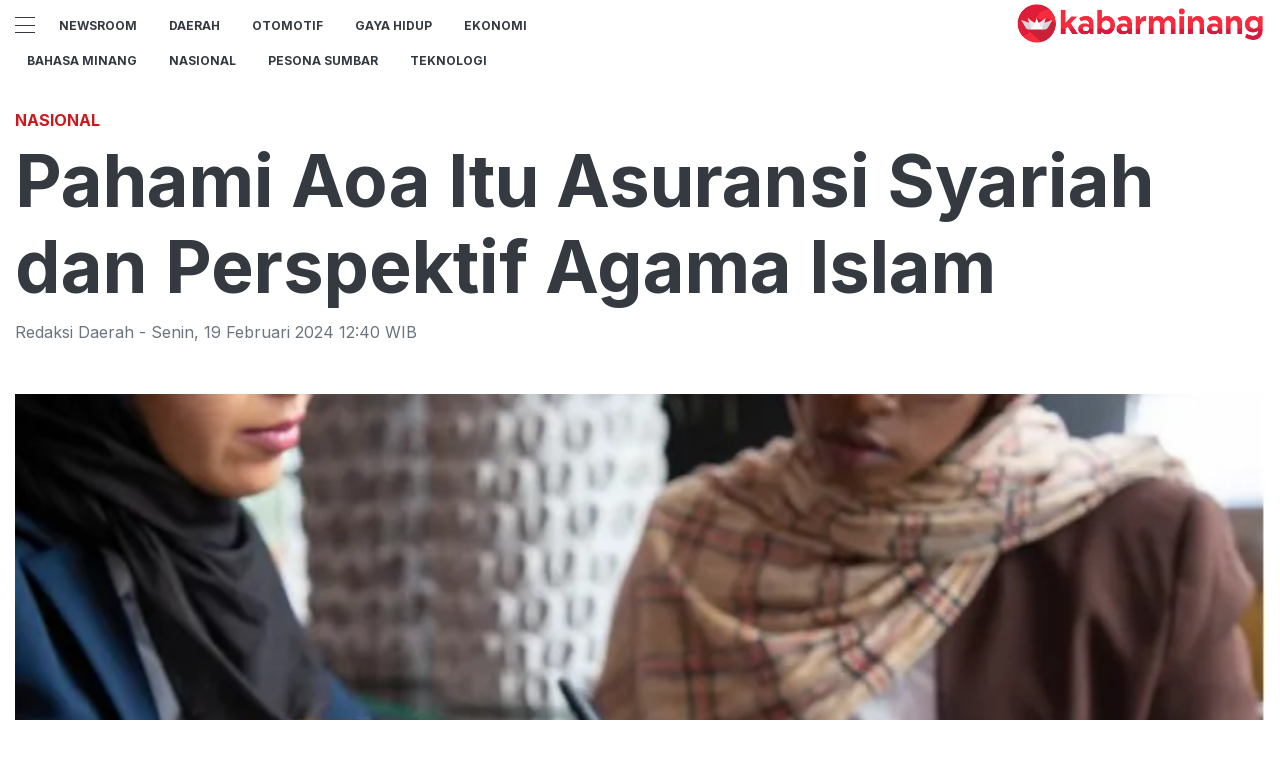

--- FILE ---
content_type: text/html; charset=utf-8
request_url: https://kabarminang.id/read/pahami-aoa-itu-asuransi-syariah-dan-perspektif-agama-islam
body_size: 12351
content:
<!DOCTYPE html><html><head><meta name="viewport" content="width=device-width"/><meta charSet="utf-8"/><link rel="icon" href="https://ik.imagekit.io/tk6ir0e7mng/uploads/2021/10/1635454930917.png"/><link rel="shortcut icon" href="https://assets.kabarminang.id/assets/images/icons/favicon.ico"/><link rel="icon" type="image/png" sizes="16x16" href="https://assets.kabarminang.id/assets/images/icons/favicon-16x16.png"/><link rel="icon" type="image/png" sizes="32x32" href="https://assets.kabarminang.id/assets/images/icons/favicon-32x32.png"/><script async="" src="https://www.googletagmanager.com/gtag/js?id=UA-151036894-1"></script><script>window.dataLayer=window.dataLayer||[];function gtag(){dataLayer.push(arguments);}gtag('js',new Date());gtag('config','UA-151036894-1');</script><link rel="stylesheet" type="text/css" href="/nprogress.css"/><title>Apa Itu Asuransi Syariah? Bagaimana Hukumnya dalam Islam? - kabarminang.id</title><meta name="description" content="Asuransi memberikan jaminan keuangan bagi peserta dan keluarganya untuk melindungi dari kerugian atau musibah. Sebelum membeli produk asuransi, penting memahami dengan baik, termasuk aspek hukumnya dalam Islam."/><meta name="theme-color" content="#ce181e"/><meta property="og:locale" content="id_ID"/><meta property="og:type" content="article"/><meta property="og:title" content="Apa Itu Asuransi Syariah? Bagaimana Hukumnya dalam Islam?"/><meta name="keywords" content="Indonesia,MUI,Hukum,Islam,asuransi,Produk,Premi asuransi,layanan,Asuransi Syariah"/><meta property="og:description" content="Asuransi memberikan jaminan keuangan bagi peserta dan keluarganya untuk melindungi dari kerugian atau musibah. Sebelum membeli produk asuransi, penting memahami dengan baik, termasuk aspek hukumnya dalam Islam."/><meta property="og:image" content="https://ik.trn.asia/uploads/2024/02/1708078621002.png"/><meta property="og:url" content="https://kabarminang.id/read/pahami-aoa-itu-asuransi-syariah-dan-perspektif-agama-islam"/><meta property="og:site_name" content="kabarminang.id"/><link rel="canonical" href="https://kabarminang.id/read/pahami-aoa-itu-asuransi-syariah-dan-perspektif-agama-islam"/><meta name="googlebot-news" content="index,follow"/><meta name="googlebot" content="index,follow"/><meta name="robots" content="index, follow"/><meta name="language" content="id"/><meta name="geo.country" content="id"/><meta http-equiv="content-language" content="id"/><meta name="geo.placename" content="Indonesia"/><meta name="twitter:card" content="summary_large_image"/><meta name="twitter:title" content="Apa Itu Asuransi Syariah? Bagaimana Hukumnya dalam Islam?"/><meta name="twitter:description" content="Asuransi memberikan jaminan keuangan bagi peserta dan keluarganya untuk melindungi dari kerugian atau musibah. Sebelum membeli produk asuransi, penting memahami dengan baik, termasuk aspek hukumnya dalam Islam."/><meta name="twitter:creator" content="@Kabarminangid"/><meta name="twitter:site" content="@Kabarminangid"/><meta name="twitter:image" content="https://ik.trn.asia/uploads/2024/02/1708078621002.png"/><script class="yoast-schema-graph" type="application/ld+json">{"@context":"https://schema.org","@type":"WebSite","url":"https://kabarminang.id/","potentialAction":{"@type":"SearchAction","target":"https://kabarminang.id/search/searchall?query={search_term_string}","query-input":"required name=search_term_string"}}</script><script class="yoast-schema-graph" type="application/ld+json">{"@context":"https://schema.org","@type":"Organization","name":"kabarminang.id\"","url":"https://kabarminang.id/","sameAs":["https://www.facebook.com/kabaminangid","https://twitter.com/kabarminangid","https://www.instagram.com/kabarminang.id"],"logo":"https://ik.imagekit.io/tk6ir0e7mng/uploads/2021/10/1635454891014.png"}</script><meta content="8mCaHlbx_KljZzqu87pYJhxOB7XSxugmmnqaKdovndA" name="google-site-verification"/><script async="" src="https://pagead2.googlesyndication.com/pagead/js/adsbygoogle.js"></script><script class="yoast-schema-graph" type="application/ld+json">{"@context":"https://schema.org","@graph":[{"@type":"ImageObject","@id":"https://ik.trn.asia/uploads/2024/02/1708078621002.png","inLanguage":"id-ID","url":"https://ik.trn.asia/uploads/2024/02/1708078621002.png","width":2048,"height":1365,"caption":"Wanita sedang meneliti dokumen (freepik/pch.vector)"},{"@type":"WebPage","@id":"https://kabarminang.id/pahami-aoa-itu-asuransi-syariah-dan-perspektif-agama-islam","url":"https://kabarminang.id/pahami-aoa-itu-asuransi-syariah-dan-perspektif-agama-islam","name":"Pahami Aoa Itu Asuransi Syariah dan Perspektif Agama Islam - kabarminang.id","keywords":"Indonesia,MUI,Hukum,Islam,asuransi,Produk,Premi asuransi,layanan,Asuransi Syariah","primaryImageOfPage":{"@id":"https://ik.trn.asia/uploads/2024/02/1708078621002.png"},"image":[{"@id":"https://ik.trn.asia/uploads/2024/02/1708078621002.png"}],"datePublished":"Mon Feb 19 2024 05:40:48 GMT+0700 (Western Indonesia Time)","dateModified":"Mon Feb 19 2024 05:40:48 GMT+0700 (Western Indonesia Time)","author":{"@id":"https://kabarminang.id/author/redaksidaerah"},"inLanguage":"id-ID","potentialAction":[{"@type":"ReadAction","target":["https://kabarminang.id/pahami-aoa-itu-asuransi-syariah-dan-perspektif-agama-islam"]}]},{"@context":"http://schema.org","@type":"NewsArticle","headline":"Pahami Aoa Itu Asuransi Syariah dan Perspektif Agama Islam","datePublished":"Mon Feb 19 2024 05:40:48 GMT+0700 (Western Indonesia Time)","dateModified":"Mon Feb 19 2024 05:40:48 GMT+0700 (Western Indonesia Time)","description":"Asuransi memberikan jaminan keuangan bagi peserta dan keluarganya untuk melindungi dari kerugian atau musibah. Sebelum membeli produk asuransi, penting memahami dengan baik, termasuk aspek hukumnya dalam Islam.","image":{"@id":"https://ik.trn.asia/uploads/2024/02/1708078621002.png","@type":"ImageObject","url":"https://ik.trn.asia/uploads/2024/02/1708078621002.png","width":700,"height":393},"author":{"@type":"Person","name":"Redaksi Daerah"},"publisher":{"@type":"Organization","name":"kabarminang.id","logo":{"@type":"ImageObject","url":"https://kabarminang.id/logo.png","width":809,"height":172}}},{"@type":"Person","@id":"https://kabarminang.id/author/redaksidaerah","name":"Redaksi Daerah","image":{"@type":"ImageObject","@id":"https://kabarminang.id/author.png","inLanguage":"id-ID","url":"https://kabarminang.id/author.png","caption":"Redaksi Daerah"}}]}</script><link rel="amphtml" href="https://kabarminang.id/amp/pahami-aoa-itu-asuransi-syariah-dan-perspektif-agama-islam"/><meta name="next-head-count" content="40"/><link rel="stylesheet" href="/_next/static/css/A.238d3246bf3b2cc6196b.css.pagespeed.cf.07vCarjiPl.css" data-n-g=""/><noscript data-n-css=""></noscript></head><body><div id="__next"><header id="header" class="header "></header><main id="main"><ins class="adsbygoogle" style="display:block;text-align:center" data-ad-layout="in-article" data-ad-format="fluid" data-ad-client="ca-pub-5165927310065214" data-ad-slot="8952610066"></ins><div class=" container py-2"></div><div class="container"><h3 class="article-category">Nasional</h3><h1 class="article-title">Pahami Aoa Itu Asuransi Syariah dan Perspektif Agama Islam</h1><div class="article-meta">Redaksi Daerah<!-- --> <!-- -->- <!-- -->Senin<!-- -->,<!-- --> <!-- -->19 Februari 2024 12:40<!-- --> WIB</div><picture class="article-image mt-5 mb-5 d-block " style="width:100%"> <span class=" lazy-load-image-background blur" style="background-image:url(https://ik.trn.asia/uploads/2024/02/1708078621002.png&amp;tr=bl-40);background-size:100% 100%;display:inline-block;height:100%;width:100%"><span class="" style="display:inline-block;object-fit:cover;width:100%;height:100%"></span></span><div style="line-height:1.1;color:grey"><small>Wanita sedang meneliti dokumen (freepik/pch.vector)</small></div></picture></div><div class="container"><div class="row"><div class="col-md-8"><div class="single-body"><p>JAKARTA - Asuransi adalah suatu layanan yang memberikan jaminan keuangan bagi peserta dan keluarganya untuk melindungi dari kerugian atau musibah. Sebelum membeli produk asuransi, penting memahami dengan baik, termasuk aspek hukumnya dalam Islam.</p><p>Lantas, apa hukum asuransi dalam islam? Yuk, siamak artikel berikut agar lebih paham!</p><h3>Mengenal Asuransi Syariah</h3><p>Asuransi syariah adalah pilihan yang sesuai dengan prinsip-prinsip Islam, memungkinkan kalian untuk tetap berpegang pada ajaran agama.</p><p>Prinsip utama dalam asuransi syariah adalah tolong-menolong, bukan hanya mencari keuntungan komersial semata.</p><p>Praktik asuransi syariah didasarkan pada prinsip <i>risk sharing</i>, di mana risiko dibagi secara adil antara peserta dan perusahaan asuransi, berbeda dengan praktik konvensional yang mentransfer risiko dari peserta kepada perusahaan asuransi.</p><p>Asuransi syariah diatur secara khusus oleh fatwa Dewan Syariah Nasional (DSN) MUI dan Peraturan Menteri Keuangan.</p><ul><li><a target="_blank" rel="noopener noreferrer" href="https://balinesia.id/read/parade-nusantara-festival-imlek-hibur-ribuan-masyarakat-tabanan">Parade Nusantara Festival Imlek Hibur Ribuan Masyarakat Tabanan</a></li><li><a target="_blank" rel="noopener noreferrer" href="https://balinesia.id/read/presiden-jokowi-minta-nasabah-mekaar-jadikan-keuntungan-sebagai-investasi">Presiden Jokowi Minta Nasabah Mekaar Jadikan Keuntungan sebagai Investasi</a></li><li><a target="_blank" rel="noopener noreferrer" href="https://balinesia.id/read/kisah-inspiratif-kaniz-anak-petani-pati-yang-lolos-cpns-penjaga-tahanan-kejaksaan">Kisah Inspiratif Kaniz, Anak Petani Pati yang Lolos CPNS Penjaga Tahanan Kejaksaan</a></li></ul><h3>Bagaimana Hukum Asuransi dalam Islam?</h3><p>Asuransi bisa diartikan sebagai kesepakatan perlindungan risiko antara perusahaan asuransi dan pemegang polis. Dalam kesepakatan ini, pemegang polis membayar premi dengan harapan mendapatkan penggantian atas kerugian finansial yang tak terduga.</p><p>Meskipun tidak ada dalil Al-Qur’an atau hadis yang secara eksplisit mengatur tentang hukum asuransi dalam Islam, prinsipnya adalah bahwa asuransi diperbolehkan selama tidak bertentangan dengan prinsip-prinsip agama.</p><p>Hal ini berarti bahwa setiap produk asuransi harus mematuhi prinsip-prinsip syariah, yang bertujuan untuk mencapai kemakmuran dan keadilan ekonomi bagi umat manusia.</p><p>Dasar hukum asuransi dalam Islam dapat ditemukan dalam tiga sumber utama yaitu, Al-Qur’an, Hadis, dan fatwa Majelis Ulama Indonesia (<a target="_blank" rel="noopener noreferrer" href="https://www.trenasia.com/tag/mui">MUI</a>).</p><h3>Dasar Hukum Asuransi di Indonesia</h3><p>Berdasarkan dasar hukum, asuransi syariah diharapkan memberikan perlindungan <a target="_blank" rel="noopener noreferrer" href="https://www.trenasia.com/tag/finansial">finansial</a> yang adil dan sejalan dengan prinsip keadilan ekonomi dalam Islam. Selain itu, manajemen dana asuransi syariah juga diharapkan mematuhi prinsip-prinsip syariah dalam investasi dan pembagian keuntungan.</p><p>Di Indonesia, peraturan mengenai asuransi diatur dalam Peraturan Menteri Keuangan No. 18/PMK.010/2010 tentang Prinsip Dasar Penyelenggaraan Usaha Asuransi dan Usaha Reasuransi dengan Prinsip Syariah.</p><p>Peraturan tersebut mengatur prinsip dasar yang harus diikuti dalam penyelenggaraan usaha asuransi syariah, termasuk prinsip-prinsip seperti tolong-menolong (ta’awuni), pengelolaan dana tabarru’, dan prinsip-prinsip syariah dalam operasional perusahaan.</p><p>Dengan adanya dasar hukum yang bersumber dari Al-Qur’an, fatwa MUI, dan regulasi pemerintah, asuransi syariah di Indonesia diizinkan untuk beroperasi sesuai dengan prinsip-prinsip syariah Islam. Peserta asuransi syariah dapat percaya bahwa produk dan layanan yang mereka dapatkan sesuai dengan nilai-nilai agama dan diawasi oleh otoritas yang kompeten.</p><p>Adapun landasan hukum asuransi syariah secara rinci diatur dalam:</p><p>&nbsp;1. Fatwa No. 21/DSN-MUI/X/2001 tentang Pedoman Umum Asuransi Syariah.</p><p>2. Fatwa No. 51/DSN-MUI/III/2006 tentang Akad Mudharabah Musytarakah pada Asuransi Syariah.</p><p>3. Fatwa No. 52/DSN-MUI/III/2006 tentang Akad Wakalah Bil Ujrah pada Asuransi Syariah dan Reasuransi Syariah.</p><p>4. Fatwa No. 53/DSN-MUI/III/2006 tentang Akad Tabarru pada Asuransi Syariah.</p><p>5. Permenkeu No. 18/PMK.010/2010 tentang Prinsip Dasar Penyelenggaraan Usaha Asuransi dan Usaha Reasuransi dengan Prinsip Syariah.</p><h3>Keuntungan Memilih Asuransi yang Sesuai Syariah</h3><p>Berikut beberapa manfaat utama asuransi syariah:</p><p>1. Asuransi syariah memberikan perlindungan finansial kepada peserta dan keluarganya dari risiko kerugian atau musibah. Dalam klaim, peserta menerima santunan sesuai dengan ketentuan akad yang disepakati.</p><p>2. Prinsip tolong-menolong (ta’awuni) dan saling melindungi (takaful) menjadi dasar asuransi syariah. Peserta berkontribusi untuk membentuk dana tabarru’, yang memberikan bantuan saat peserta mengalami musibah.</p><p>3. Produk asuransi syariah tidak melibatkan riba. Keadilan dan transparansi ditekankan dalam pengelolaan dana dan pembagian keuntungan.</p><p>4. Dana peserta diinvestasikan sesuai prinsip syariah, menghindari bisnis yang dianggap haram.</p><p>5. Dalam asuransi syariah, tidak ada konsep dana hangus. Peserta tetap memiliki akses penuh terhadap dana mereka.</p><p>6. Pembayaran premi disesuaikan dengan prinsip syariah dan memberikan kemudahan kepada peserta, dengan berbagai akad yang dapat dipilih, seperti mudharabah dan wakalah.</p><ul><li><a target="_blank" rel="noopener noreferrer" href="https://balinesia.id/read/5-cara-cerdas-menabung-lebih-banyak-uang">5 Cara Cerdas Menabung Lebih Banyak Uang</a></li><li><a target="_blank" rel="noopener noreferrer" href="https://balinesia.id/read/tata-cara-dan-syarat-mencoblos-pada-pemilu-2024">Tata Cara dan Syarat Mencoblos pada Pemilu 2024</a></li><li><a target="_blank" rel="noopener noreferrer" href="https://balinesia.id/read/siap-siap-ini-jadwal-rekrutmen-bersama-bumn-2024">Siap-siap! Ini Jadwal Rekrutmen Bersama BUMN 2024</a></li></ul><p>Nah, setelah membaca artikel di atas, kalian sudah paham, kan? Meskipun asuransi syariah memiliki kelebihan yang sejalan dengan prinsip-prinsip syariah Islam, seperti produk atau sistem keuangan lainnya, tetap ada beberapa kekurangan yang perlu diperhatikan.</p><blockquote><p>Tulisan ini telah tayang di <a target="_blank" rel="noopener noreferrer" href="https://www.trenasia.com/read/apa-itu-asuransi-syariah-bagaimana-hukumnya-dalam-islam">www.trenasia.com</a> oleh Distika Safara Setianda pada 18 Feb 2024&nbsp;</p></blockquote><blockquote><p>Tulisan ini telah tayang di <a target="_blank" rel="noopener noreferrer" href="https://balinesia.id/read/kenali-apa-itu-asuransi-syariah-dan-hukumnya-dalam-islam">balinesia.id</a> oleh Redaksi pada 19 Feb 2024 &nbsp;</p></blockquote></div><strong>Editor:</strong> <span> <!-- -->Redaksi Daerah</span><div><strong class="display-flex__wrap"><span>Tags <i class="fa fa-tags"></i> </span><a class="tags-global" href="/tag/indonesia">Indonesia</a><a class="tags-global" href="/tag/mui">MUI</a><a class="tags-global" href="/tag/hukum">Hukum</a><a class="tags-global" href="/tag/islam">Islam</a><a class="tags-global" href="/tag/asuransi">asuransi</a><a class="tags-global" href="/tag/produk">Produk</a><a class="tags-global" href="/tag/premi-asuransi">Premi asuransi</a><a class="tags-global" href="/tag/layanan">layanan</a><a class="tags-global" href="/tag/asuransi-syariah">Asuransi Syariah</a></strong><strong class="display-flex"><span class="mr-2">Bagikan <i class="fa fa-share"></i></span><button aria-label="facebook" class="react-share__ShareButton mr-2" style="background-color:transparent;border:none;padding:0;font:inherit;color:inherit;cursor:pointer"><svg viewBox="0 0 64 64" width="32" height="32"><circle cx="32" cy="32" r="31" fill="#3b5998"></circle><path d="M34.1,47V33.3h4.6l0.7-5.3h-5.3v-3.4c0-1.5,0.4-2.6,2.6-2.6l2.8,0v-4.8c-0.5-0.1-2.2-0.2-4.1-0.2 c-4.1,0-6.9,2.5-6.9,7V28H24v5.3h4.6V47H34.1z" fill="white"></path></svg></button><button aria-label="whatsapp" class="react-share__ShareButton mr-2" style="background-color:transparent;border:none;padding:0;font:inherit;color:inherit;cursor:pointer"><svg viewBox="0 0 64 64" width="32" height="32"><circle cx="32" cy="32" r="31" fill="#25D366"></circle><path d="m42.32286,33.93287c-0.5178,-0.2589 -3.04726,-1.49644 -3.52105,-1.66732c-0.4712,-0.17346 -0.81554,-0.2589 -1.15987,0.2589c-0.34175,0.51004 -1.33075,1.66474 -1.63108,2.00648c-0.30032,0.33658 -0.60064,0.36247 -1.11327,0.12945c-0.5178,-0.2589 -2.17994,-0.80259 -4.14759,-2.56312c-1.53269,-1.37217 -2.56312,-3.05503 -2.86603,-3.57283c-0.30033,-0.5178 -0.03366,-0.80259 0.22524,-1.06149c0.23301,-0.23301 0.5178,-0.59547 0.7767,-0.90616c0.25372,-0.31068 0.33657,-0.5178 0.51262,-0.85437c0.17088,-0.36246 0.08544,-0.64725 -0.04402,-0.90615c-0.12945,-0.2589 -1.15987,-2.79613 -1.58964,-3.80584c-0.41424,-1.00971 -0.84142,-0.88027 -1.15987,-0.88027c-0.29773,-0.02588 -0.64208,-0.02588 -0.98382,-0.02588c-0.34693,0 -0.90616,0.12945 -1.37736,0.62136c-0.4712,0.5178 -1.80194,1.76053 -1.80194,4.27186c0,2.51134 1.84596,4.945 2.10227,5.30747c0.2589,0.33657 3.63497,5.51458 8.80262,7.74113c1.23237,0.5178 2.1903,0.82848 2.94111,1.08738c1.23237,0.38836 2.35599,0.33657 3.24402,0.20712c0.99159,-0.15534 3.04985,-1.24272 3.47963,-2.45956c0.44013,-1.21683 0.44013,-2.22654 0.31068,-2.45955c-0.12945,-0.23301 -0.46601,-0.36247 -0.98382,-0.59548m-9.40068,12.84407l-0.02589,0c-3.05503,0 -6.08417,-0.82849 -8.72495,-2.38189l-0.62136,-0.37023l-6.47252,1.68286l1.73463,-6.29129l-0.41424,-0.64725c-1.70875,-2.71846 -2.6149,-5.85116 -2.6149,-9.07706c0,-9.39809 7.68934,-17.06155 17.15993,-17.06155c4.58253,0 8.88029,1.78642 12.11655,5.02268c3.23625,3.21036 5.02267,7.50812 5.02267,12.06476c-0.0078,9.3981 -7.69712,17.06155 -17.14699,17.06155m14.58906,-31.58846c-3.93529,-3.80584 -9.1133,-5.95471 -14.62789,-5.95471c-11.36055,0 -20.60848,9.2065 -20.61625,20.52564c0,3.61684 0.94757,7.14565 2.75211,10.26282l-2.92557,10.63564l10.93337,-2.85309c3.0136,1.63108 6.4052,2.4958 9.85634,2.49839l0.01037,0c11.36574,0 20.61884,-9.2091 20.62403,-20.53082c0,-5.48093 -2.14111,-10.64081 -6.03239,-14.51915" fill="white"></path></svg></button><button aria-label="twitter" class="react-share__ShareButton mr-2" style="background-color:transparent;border:none;padding:0;font:inherit;color:inherit;cursor:pointer"><svg viewBox="0 0 64 64" width="32" height="32"><circle cx="32" cy="32" r="31" fill="#00aced"></circle><path d="M48,22.1c-1.2,0.5-2.4,0.9-3.8,1c1.4-0.8,2.4-2.1,2.9-3.6c-1.3,0.8-2.7,1.3-4.2,1.6 C41.7,19.8,40,19,38.2,19c-3.6,0-6.6,2.9-6.6,6.6c0,0.5,0.1,1,0.2,1.5c-5.5-0.3-10.3-2.9-13.5-6.9c-0.6,1-0.9,2.1-0.9,3.3 c0,2.3,1.2,4.3,2.9,5.5c-1.1,0-2.1-0.3-3-0.8c0,0,0,0.1,0,0.1c0,3.2,2.3,5.8,5.3,6.4c-0.6,0.1-1.1,0.2-1.7,0.2c-0.4,0-0.8,0-1.2-0.1 c0.8,2.6,3.3,4.5,6.1,4.6c-2.2,1.8-5.1,2.8-8.2,2.8c-0.5,0-1.1,0-1.6-0.1c2.9,1.9,6.4,2.9,10.1,2.9c12.1,0,18.7-10,18.7-18.7 c0-0.3,0-0.6,0-0.8C46,24.5,47.1,23.4,48,22.1z" fill="white"></path></svg></button></strong></div><div class="author"><div class="author__avatar"><img src="/author.png" alt="Redaksi Daerah"/></div><div class="author__meta"><h3 class="author__name">Redaksi Daerah</h3><a href="/author/redaksidaerah">Lihat semua artikel</a></div></div> <div class="article-nav"><div class="row"><div class="col-md-6"><span><style data-emotion-css="1eg0sfo-skeletonStyles-Skeleton animation-bzdot9">.css-1eg0sfo-skeletonStyles-Skeleton{background-color:#eee;background-image:linear-gradient(90deg,#eee,#f5f5f5,#eee);background-size:200px 100%;background-repeat:no-repeat;border-radius:4px;display:inline-block;line-height:1;width:100%;-webkit-animation:animation-bzdot9 1.2s ease-in-out infinite;animation:animation-bzdot9 1.2s ease-in-out infinite}@-webkit-keyframes animation-bzdot9{0%{background-position:-200px 0;}100%{background-position:calc(200px + 100%) 0;}}@keyframes animation-bzdot9{0%{background-position:-200px 0;}100%{background-position:calc(200px + 100%) 0;}}</style><span class="react-loading-skeleton css-1eg0sfo-skeletonStyles-Skeleton">‌</span><style data-emotion-css="1eg0sfo-skeletonStyles-Skeleton animation-bzdot9">.css-1eg0sfo-skeletonStyles-Skeleton{background-color:#eee;background-image:linear-gradient(90deg,#eee,#f5f5f5,#eee);background-size:200px 100%;background-repeat:no-repeat;border-radius:4px;display:inline-block;line-height:1;width:100%;-webkit-animation:animation-bzdot9 1.2s ease-in-out infinite;animation:animation-bzdot9 1.2s ease-in-out infinite}@-webkit-keyframes animation-bzdot9{0%{background-position:-200px 0;}100%{background-position:calc(200px + 100%) 0;}}@keyframes animation-bzdot9{0%{background-position:-200px 0;}100%{background-position:calc(200px + 100%) 0;}}</style><span class="react-loading-skeleton css-1eg0sfo-skeletonStyles-Skeleton">‌</span></span></div><div class="col-md-6 text-md-right"> <span><style data-emotion-css="1eg0sfo-skeletonStyles-Skeleton animation-bzdot9">.css-1eg0sfo-skeletonStyles-Skeleton{background-color:#eee;background-image:linear-gradient(90deg,#eee,#f5f5f5,#eee);background-size:200px 100%;background-repeat:no-repeat;border-radius:4px;display:inline-block;line-height:1;width:100%;-webkit-animation:animation-bzdot9 1.2s ease-in-out infinite;animation:animation-bzdot9 1.2s ease-in-out infinite}@-webkit-keyframes animation-bzdot9{0%{background-position:-200px 0;}100%{background-position:calc(200px + 100%) 0;}}@keyframes animation-bzdot9{0%{background-position:-200px 0;}100%{background-position:calc(200px + 100%) 0;}}</style><span class="react-loading-skeleton css-1eg0sfo-skeletonStyles-Skeleton">‌</span><style data-emotion-css="1eg0sfo-skeletonStyles-Skeleton animation-bzdot9">.css-1eg0sfo-skeletonStyles-Skeleton{background-color:#eee;background-image:linear-gradient(90deg,#eee,#f5f5f5,#eee);background-size:200px 100%;background-repeat:no-repeat;border-radius:4px;display:inline-block;line-height:1;width:100%;-webkit-animation:animation-bzdot9 1.2s ease-in-out infinite;animation:animation-bzdot9 1.2s ease-in-out infinite}@-webkit-keyframes animation-bzdot9{0%{background-position:-200px 0;}100%{background-position:calc(200px + 100%) 0;}}@keyframes animation-bzdot9{0%{background-position:-200px 0;}100%{background-position:calc(200px + 100%) 0;}}</style><span class="react-loading-skeleton css-1eg0sfo-skeletonStyles-Skeleton">‌</span></span></div></div></div></div><div class="col-md-4 "><div class="sticky-sidebar"><div class="section-title--with-border mb-3"><h2 class="section-title--with-border__text">Most Popular</h2></div><div style="width:100%"><span><style data-emotion-css="1eg0sfo-skeletonStyles-Skeleton animation-bzdot9">.css-1eg0sfo-skeletonStyles-Skeleton{background-color:#eee;background-image:linear-gradient(90deg,#eee,#f5f5f5,#eee);background-size:200px 100%;background-repeat:no-repeat;border-radius:4px;display:inline-block;line-height:1;width:100%;-webkit-animation:animation-bzdot9 1.2s ease-in-out infinite;animation:animation-bzdot9 1.2s ease-in-out infinite}@-webkit-keyframes animation-bzdot9{0%{background-position:-200px 0;}100%{background-position:calc(200px + 100%) 0;}}@keyframes animation-bzdot9{0%{background-position:-200px 0;}100%{background-position:calc(200px + 100%) 0;}}</style><span class="react-loading-skeleton css-1eg0sfo-skeletonStyles-Skeleton">‌</span><style data-emotion-css="1eg0sfo-skeletonStyles-Skeleton animation-bzdot9">.css-1eg0sfo-skeletonStyles-Skeleton{background-color:#eee;background-image:linear-gradient(90deg,#eee,#f5f5f5,#eee);background-size:200px 100%;background-repeat:no-repeat;border-radius:4px;display:inline-block;line-height:1;width:100%;-webkit-animation:animation-bzdot9 1.2s ease-in-out infinite;animation:animation-bzdot9 1.2s ease-in-out infinite}@-webkit-keyframes animation-bzdot9{0%{background-position:-200px 0;}100%{background-position:calc(200px + 100%) 0;}}@keyframes animation-bzdot9{0%{background-position:-200px 0;}100%{background-position:calc(200px + 100%) 0;}}</style><span class="react-loading-skeleton css-1eg0sfo-skeletonStyles-Skeleton">‌</span><style data-emotion-css="1eg0sfo-skeletonStyles-Skeleton animation-bzdot9">.css-1eg0sfo-skeletonStyles-Skeleton{background-color:#eee;background-image:linear-gradient(90deg,#eee,#f5f5f5,#eee);background-size:200px 100%;background-repeat:no-repeat;border-radius:4px;display:inline-block;line-height:1;width:100%;-webkit-animation:animation-bzdot9 1.2s ease-in-out infinite;animation:animation-bzdot9 1.2s ease-in-out infinite}@-webkit-keyframes animation-bzdot9{0%{background-position:-200px 0;}100%{background-position:calc(200px + 100%) 0;}}@keyframes animation-bzdot9{0%{background-position:-200px 0;}100%{background-position:calc(200px + 100%) 0;}}</style><span class="react-loading-skeleton css-1eg0sfo-skeletonStyles-Skeleton">‌</span><style data-emotion-css="1eg0sfo-skeletonStyles-Skeleton animation-bzdot9">.css-1eg0sfo-skeletonStyles-Skeleton{background-color:#eee;background-image:linear-gradient(90deg,#eee,#f5f5f5,#eee);background-size:200px 100%;background-repeat:no-repeat;border-radius:4px;display:inline-block;line-height:1;width:100%;-webkit-animation:animation-bzdot9 1.2s ease-in-out infinite;animation:animation-bzdot9 1.2s ease-in-out infinite}@-webkit-keyframes animation-bzdot9{0%{background-position:-200px 0;}100%{background-position:calc(200px + 100%) 0;}}@keyframes animation-bzdot9{0%{background-position:-200px 0;}100%{background-position:calc(200px + 100%) 0;}}</style><span class="react-loading-skeleton css-1eg0sfo-skeletonStyles-Skeleton">‌</span></span><hr/></div><div style="width:100%"><span><style data-emotion-css="1eg0sfo-skeletonStyles-Skeleton animation-bzdot9">.css-1eg0sfo-skeletonStyles-Skeleton{background-color:#eee;background-image:linear-gradient(90deg,#eee,#f5f5f5,#eee);background-size:200px 100%;background-repeat:no-repeat;border-radius:4px;display:inline-block;line-height:1;width:100%;-webkit-animation:animation-bzdot9 1.2s ease-in-out infinite;animation:animation-bzdot9 1.2s ease-in-out infinite}@-webkit-keyframes animation-bzdot9{0%{background-position:-200px 0;}100%{background-position:calc(200px + 100%) 0;}}@keyframes animation-bzdot9{0%{background-position:-200px 0;}100%{background-position:calc(200px + 100%) 0;}}</style><span class="react-loading-skeleton css-1eg0sfo-skeletonStyles-Skeleton">‌</span><style data-emotion-css="1eg0sfo-skeletonStyles-Skeleton animation-bzdot9">.css-1eg0sfo-skeletonStyles-Skeleton{background-color:#eee;background-image:linear-gradient(90deg,#eee,#f5f5f5,#eee);background-size:200px 100%;background-repeat:no-repeat;border-radius:4px;display:inline-block;line-height:1;width:100%;-webkit-animation:animation-bzdot9 1.2s ease-in-out infinite;animation:animation-bzdot9 1.2s ease-in-out infinite}@-webkit-keyframes animation-bzdot9{0%{background-position:-200px 0;}100%{background-position:calc(200px + 100%) 0;}}@keyframes animation-bzdot9{0%{background-position:-200px 0;}100%{background-position:calc(200px + 100%) 0;}}</style><span class="react-loading-skeleton css-1eg0sfo-skeletonStyles-Skeleton">‌</span><style data-emotion-css="1eg0sfo-skeletonStyles-Skeleton animation-bzdot9">.css-1eg0sfo-skeletonStyles-Skeleton{background-color:#eee;background-image:linear-gradient(90deg,#eee,#f5f5f5,#eee);background-size:200px 100%;background-repeat:no-repeat;border-radius:4px;display:inline-block;line-height:1;width:100%;-webkit-animation:animation-bzdot9 1.2s ease-in-out infinite;animation:animation-bzdot9 1.2s ease-in-out infinite}@-webkit-keyframes animation-bzdot9{0%{background-position:-200px 0;}100%{background-position:calc(200px + 100%) 0;}}@keyframes animation-bzdot9{0%{background-position:-200px 0;}100%{background-position:calc(200px + 100%) 0;}}</style><span class="react-loading-skeleton css-1eg0sfo-skeletonStyles-Skeleton">‌</span><style data-emotion-css="1eg0sfo-skeletonStyles-Skeleton animation-bzdot9">.css-1eg0sfo-skeletonStyles-Skeleton{background-color:#eee;background-image:linear-gradient(90deg,#eee,#f5f5f5,#eee);background-size:200px 100%;background-repeat:no-repeat;border-radius:4px;display:inline-block;line-height:1;width:100%;-webkit-animation:animation-bzdot9 1.2s ease-in-out infinite;animation:animation-bzdot9 1.2s ease-in-out infinite}@-webkit-keyframes animation-bzdot9{0%{background-position:-200px 0;}100%{background-position:calc(200px + 100%) 0;}}@keyframes animation-bzdot9{0%{background-position:-200px 0;}100%{background-position:calc(200px + 100%) 0;}}</style><span class="react-loading-skeleton css-1eg0sfo-skeletonStyles-Skeleton">‌</span></span><hr/></div><div style="width:100%"><span><style data-emotion-css="1eg0sfo-skeletonStyles-Skeleton animation-bzdot9">.css-1eg0sfo-skeletonStyles-Skeleton{background-color:#eee;background-image:linear-gradient(90deg,#eee,#f5f5f5,#eee);background-size:200px 100%;background-repeat:no-repeat;border-radius:4px;display:inline-block;line-height:1;width:100%;-webkit-animation:animation-bzdot9 1.2s ease-in-out infinite;animation:animation-bzdot9 1.2s ease-in-out infinite}@-webkit-keyframes animation-bzdot9{0%{background-position:-200px 0;}100%{background-position:calc(200px + 100%) 0;}}@keyframes animation-bzdot9{0%{background-position:-200px 0;}100%{background-position:calc(200px + 100%) 0;}}</style><span class="react-loading-skeleton css-1eg0sfo-skeletonStyles-Skeleton">‌</span><style data-emotion-css="1eg0sfo-skeletonStyles-Skeleton animation-bzdot9">.css-1eg0sfo-skeletonStyles-Skeleton{background-color:#eee;background-image:linear-gradient(90deg,#eee,#f5f5f5,#eee);background-size:200px 100%;background-repeat:no-repeat;border-radius:4px;display:inline-block;line-height:1;width:100%;-webkit-animation:animation-bzdot9 1.2s ease-in-out infinite;animation:animation-bzdot9 1.2s ease-in-out infinite}@-webkit-keyframes animation-bzdot9{0%{background-position:-200px 0;}100%{background-position:calc(200px + 100%) 0;}}@keyframes animation-bzdot9{0%{background-position:-200px 0;}100%{background-position:calc(200px + 100%) 0;}}</style><span class="react-loading-skeleton css-1eg0sfo-skeletonStyles-Skeleton">‌</span><style data-emotion-css="1eg0sfo-skeletonStyles-Skeleton animation-bzdot9">.css-1eg0sfo-skeletonStyles-Skeleton{background-color:#eee;background-image:linear-gradient(90deg,#eee,#f5f5f5,#eee);background-size:200px 100%;background-repeat:no-repeat;border-radius:4px;display:inline-block;line-height:1;width:100%;-webkit-animation:animation-bzdot9 1.2s ease-in-out infinite;animation:animation-bzdot9 1.2s ease-in-out infinite}@-webkit-keyframes animation-bzdot9{0%{background-position:-200px 0;}100%{background-position:calc(200px + 100%) 0;}}@keyframes animation-bzdot9{0%{background-position:-200px 0;}100%{background-position:calc(200px + 100%) 0;}}</style><span class="react-loading-skeleton css-1eg0sfo-skeletonStyles-Skeleton">‌</span><style data-emotion-css="1eg0sfo-skeletonStyles-Skeleton animation-bzdot9">.css-1eg0sfo-skeletonStyles-Skeleton{background-color:#eee;background-image:linear-gradient(90deg,#eee,#f5f5f5,#eee);background-size:200px 100%;background-repeat:no-repeat;border-radius:4px;display:inline-block;line-height:1;width:100%;-webkit-animation:animation-bzdot9 1.2s ease-in-out infinite;animation:animation-bzdot9 1.2s ease-in-out infinite}@-webkit-keyframes animation-bzdot9{0%{background-position:-200px 0;}100%{background-position:calc(200px + 100%) 0;}}@keyframes animation-bzdot9{0%{background-position:-200px 0;}100%{background-position:calc(200px + 100%) 0;}}</style><span class="react-loading-skeleton css-1eg0sfo-skeletonStyles-Skeleton">‌</span></span><hr/></div><div style="width:100%"><span><style data-emotion-css="1eg0sfo-skeletonStyles-Skeleton animation-bzdot9">.css-1eg0sfo-skeletonStyles-Skeleton{background-color:#eee;background-image:linear-gradient(90deg,#eee,#f5f5f5,#eee);background-size:200px 100%;background-repeat:no-repeat;border-radius:4px;display:inline-block;line-height:1;width:100%;-webkit-animation:animation-bzdot9 1.2s ease-in-out infinite;animation:animation-bzdot9 1.2s ease-in-out infinite}@-webkit-keyframes animation-bzdot9{0%{background-position:-200px 0;}100%{background-position:calc(200px + 100%) 0;}}@keyframes animation-bzdot9{0%{background-position:-200px 0;}100%{background-position:calc(200px + 100%) 0;}}</style><span class="react-loading-skeleton css-1eg0sfo-skeletonStyles-Skeleton">‌</span><style data-emotion-css="1eg0sfo-skeletonStyles-Skeleton animation-bzdot9">.css-1eg0sfo-skeletonStyles-Skeleton{background-color:#eee;background-image:linear-gradient(90deg,#eee,#f5f5f5,#eee);background-size:200px 100%;background-repeat:no-repeat;border-radius:4px;display:inline-block;line-height:1;width:100%;-webkit-animation:animation-bzdot9 1.2s ease-in-out infinite;animation:animation-bzdot9 1.2s ease-in-out infinite}@-webkit-keyframes animation-bzdot9{0%{background-position:-200px 0;}100%{background-position:calc(200px + 100%) 0;}}@keyframes animation-bzdot9{0%{background-position:-200px 0;}100%{background-position:calc(200px + 100%) 0;}}</style><span class="react-loading-skeleton css-1eg0sfo-skeletonStyles-Skeleton">‌</span><style data-emotion-css="1eg0sfo-skeletonStyles-Skeleton animation-bzdot9">.css-1eg0sfo-skeletonStyles-Skeleton{background-color:#eee;background-image:linear-gradient(90deg,#eee,#f5f5f5,#eee);background-size:200px 100%;background-repeat:no-repeat;border-radius:4px;display:inline-block;line-height:1;width:100%;-webkit-animation:animation-bzdot9 1.2s ease-in-out infinite;animation:animation-bzdot9 1.2s ease-in-out infinite}@-webkit-keyframes animation-bzdot9{0%{background-position:-200px 0;}100%{background-position:calc(200px + 100%) 0;}}@keyframes animation-bzdot9{0%{background-position:-200px 0;}100%{background-position:calc(200px + 100%) 0;}}</style><span class="react-loading-skeleton css-1eg0sfo-skeletonStyles-Skeleton">‌</span><style data-emotion-css="1eg0sfo-skeletonStyles-Skeleton animation-bzdot9">.css-1eg0sfo-skeletonStyles-Skeleton{background-color:#eee;background-image:linear-gradient(90deg,#eee,#f5f5f5,#eee);background-size:200px 100%;background-repeat:no-repeat;border-radius:4px;display:inline-block;line-height:1;width:100%;-webkit-animation:animation-bzdot9 1.2s ease-in-out infinite;animation:animation-bzdot9 1.2s ease-in-out infinite}@-webkit-keyframes animation-bzdot9{0%{background-position:-200px 0;}100%{background-position:calc(200px + 100%) 0;}}@keyframes animation-bzdot9{0%{background-position:-200px 0;}100%{background-position:calc(200px + 100%) 0;}}</style><span class="react-loading-skeleton css-1eg0sfo-skeletonStyles-Skeleton">‌</span></span><hr/></div><div style="width:100%"><span><style data-emotion-css="1eg0sfo-skeletonStyles-Skeleton animation-bzdot9">.css-1eg0sfo-skeletonStyles-Skeleton{background-color:#eee;background-image:linear-gradient(90deg,#eee,#f5f5f5,#eee);background-size:200px 100%;background-repeat:no-repeat;border-radius:4px;display:inline-block;line-height:1;width:100%;-webkit-animation:animation-bzdot9 1.2s ease-in-out infinite;animation:animation-bzdot9 1.2s ease-in-out infinite}@-webkit-keyframes animation-bzdot9{0%{background-position:-200px 0;}100%{background-position:calc(200px + 100%) 0;}}@keyframes animation-bzdot9{0%{background-position:-200px 0;}100%{background-position:calc(200px + 100%) 0;}}</style><span class="react-loading-skeleton css-1eg0sfo-skeletonStyles-Skeleton">‌</span><style data-emotion-css="1eg0sfo-skeletonStyles-Skeleton animation-bzdot9">.css-1eg0sfo-skeletonStyles-Skeleton{background-color:#eee;background-image:linear-gradient(90deg,#eee,#f5f5f5,#eee);background-size:200px 100%;background-repeat:no-repeat;border-radius:4px;display:inline-block;line-height:1;width:100%;-webkit-animation:animation-bzdot9 1.2s ease-in-out infinite;animation:animation-bzdot9 1.2s ease-in-out infinite}@-webkit-keyframes animation-bzdot9{0%{background-position:-200px 0;}100%{background-position:calc(200px + 100%) 0;}}@keyframes animation-bzdot9{0%{background-position:-200px 0;}100%{background-position:calc(200px + 100%) 0;}}</style><span class="react-loading-skeleton css-1eg0sfo-skeletonStyles-Skeleton">‌</span><style data-emotion-css="1eg0sfo-skeletonStyles-Skeleton animation-bzdot9">.css-1eg0sfo-skeletonStyles-Skeleton{background-color:#eee;background-image:linear-gradient(90deg,#eee,#f5f5f5,#eee);background-size:200px 100%;background-repeat:no-repeat;border-radius:4px;display:inline-block;line-height:1;width:100%;-webkit-animation:animation-bzdot9 1.2s ease-in-out infinite;animation:animation-bzdot9 1.2s ease-in-out infinite}@-webkit-keyframes animation-bzdot9{0%{background-position:-200px 0;}100%{background-position:calc(200px + 100%) 0;}}@keyframes animation-bzdot9{0%{background-position:-200px 0;}100%{background-position:calc(200px + 100%) 0;}}</style><span class="react-loading-skeleton css-1eg0sfo-skeletonStyles-Skeleton">‌</span><style data-emotion-css="1eg0sfo-skeletonStyles-Skeleton animation-bzdot9">.css-1eg0sfo-skeletonStyles-Skeleton{background-color:#eee;background-image:linear-gradient(90deg,#eee,#f5f5f5,#eee);background-size:200px 100%;background-repeat:no-repeat;border-radius:4px;display:inline-block;line-height:1;width:100%;-webkit-animation:animation-bzdot9 1.2s ease-in-out infinite;animation:animation-bzdot9 1.2s ease-in-out infinite}@-webkit-keyframes animation-bzdot9{0%{background-position:-200px 0;}100%{background-position:calc(200px + 100%) 0;}}@keyframes animation-bzdot9{0%{background-position:-200px 0;}100%{background-position:calc(200px + 100%) 0;}}</style><span class="react-loading-skeleton css-1eg0sfo-skeletonStyles-Skeleton">‌</span></span><hr/></div><div style="width:100%"><span><style data-emotion-css="1eg0sfo-skeletonStyles-Skeleton animation-bzdot9">.css-1eg0sfo-skeletonStyles-Skeleton{background-color:#eee;background-image:linear-gradient(90deg,#eee,#f5f5f5,#eee);background-size:200px 100%;background-repeat:no-repeat;border-radius:4px;display:inline-block;line-height:1;width:100%;-webkit-animation:animation-bzdot9 1.2s ease-in-out infinite;animation:animation-bzdot9 1.2s ease-in-out infinite}@-webkit-keyframes animation-bzdot9{0%{background-position:-200px 0;}100%{background-position:calc(200px + 100%) 0;}}@keyframes animation-bzdot9{0%{background-position:-200px 0;}100%{background-position:calc(200px + 100%) 0;}}</style><span class="react-loading-skeleton css-1eg0sfo-skeletonStyles-Skeleton">‌</span><style data-emotion-css="1eg0sfo-skeletonStyles-Skeleton animation-bzdot9">.css-1eg0sfo-skeletonStyles-Skeleton{background-color:#eee;background-image:linear-gradient(90deg,#eee,#f5f5f5,#eee);background-size:200px 100%;background-repeat:no-repeat;border-radius:4px;display:inline-block;line-height:1;width:100%;-webkit-animation:animation-bzdot9 1.2s ease-in-out infinite;animation:animation-bzdot9 1.2s ease-in-out infinite}@-webkit-keyframes animation-bzdot9{0%{background-position:-200px 0;}100%{background-position:calc(200px + 100%) 0;}}@keyframes animation-bzdot9{0%{background-position:-200px 0;}100%{background-position:calc(200px + 100%) 0;}}</style><span class="react-loading-skeleton css-1eg0sfo-skeletonStyles-Skeleton">‌</span><style data-emotion-css="1eg0sfo-skeletonStyles-Skeleton animation-bzdot9">.css-1eg0sfo-skeletonStyles-Skeleton{background-color:#eee;background-image:linear-gradient(90deg,#eee,#f5f5f5,#eee);background-size:200px 100%;background-repeat:no-repeat;border-radius:4px;display:inline-block;line-height:1;width:100%;-webkit-animation:animation-bzdot9 1.2s ease-in-out infinite;animation:animation-bzdot9 1.2s ease-in-out infinite}@-webkit-keyframes animation-bzdot9{0%{background-position:-200px 0;}100%{background-position:calc(200px + 100%) 0;}}@keyframes animation-bzdot9{0%{background-position:-200px 0;}100%{background-position:calc(200px + 100%) 0;}}</style><span class="react-loading-skeleton css-1eg0sfo-skeletonStyles-Skeleton">‌</span><style data-emotion-css="1eg0sfo-skeletonStyles-Skeleton animation-bzdot9">.css-1eg0sfo-skeletonStyles-Skeleton{background-color:#eee;background-image:linear-gradient(90deg,#eee,#f5f5f5,#eee);background-size:200px 100%;background-repeat:no-repeat;border-radius:4px;display:inline-block;line-height:1;width:100%;-webkit-animation:animation-bzdot9 1.2s ease-in-out infinite;animation:animation-bzdot9 1.2s ease-in-out infinite}@-webkit-keyframes animation-bzdot9{0%{background-position:-200px 0;}100%{background-position:calc(200px + 100%) 0;}}@keyframes animation-bzdot9{0%{background-position:-200px 0;}100%{background-position:calc(200px + 100%) 0;}}</style><span class="react-loading-skeleton css-1eg0sfo-skeletonStyles-Skeleton">‌</span></span><hr/></div></div></div></div><hr/><h2 class="section__title">Related Stories</h2><hr/></div><div class="container"></div></main><footer class="footer "><div class="container-fluid"><div class="footer-wrap"><div class="row"><div class="col-lg-4 text-center"><img src="https://ik.imagekit.io/tk6ir0e7mng/uploads/2021/10/1635454891014.png" alt="logo" width="250px"/></div><div class="col-lg-4 text-center"><div class="text-center"><a class="c-black" href="/tentang-kami">Tentang kami</a></div><div class="text-center"><a class="c-black" href="/pedoman-media-siber">Pedoman Media Siber</a></div><p class="text-center text_footer">Copyright <!-- -->kabarminang.id<!-- --> © 2021 | Support By<!-- --> <a href="https://idcloudhost.com/" target="_blank" rel="noopener noreferrer"><img style="margin-top:-4px" height="17.5px" src="https://ik.imagekit.io/tk6ir0e7mng/uploads/2021/12/1639856563835.png"/></a></p></div><div class="col-lg-4 text-center"><div style="display:flex;justify-content:center"><div class="site-header_cursor mr-2"><a href="https://www.facebook.com/kabaminangid" target="_blank" rel="noopener noreferrer"><i class="fa fa-facebook-square main-color"></i></a></div><div class="site-header_cursor mr-2"><a href="https://twitter.com/kabarminangid" target="_blank" rel="noopener noreferrer"><i class="fa fa-twitter-square main-color"></i></a></div><div class="site-header_cursor"><a href="https://www.instagram.com/kabarminang.id" target="_blank" rel="noopener noreferrer"><i class="fa fa-instagram main-color "></i></a></div></div></div></div></div></div></footer><div class="footer-mobile d-md-none"><div class="container-fluid"><ul class="footer-mobile-nav"><li><a href="/trending"><i class="fa fa-star" aria-hidden="true"></i><span>Trending</span> </a></li><li><a href="/"><i class="fa fa-tint" aria-hidden="true"></i><span>Home</span></a></li><li><a href="/latest-news"><i class="fa fa-bullseye" aria-hidden="true"></i><span>latest News</span></a></li></ul></div></div><div class="body-overlay d-none d-md-block "></div></div><script id="__NEXT_DATA__" type="application/json">{"props":{"pageProps":{"data":{"id":"296239","title":"Pahami Aoa Itu Asuransi Syariah dan Perspektif Agama Islam","slug":"pahami-aoa-itu-asuransi-syariah-dan-perspektif-agama-islam","excerpt":"Asuransi memberikan jaminan keuangan bagi peserta dan keluarganya untuk melindungi dari kerugian atau musibah. Sebelum membeli produk asuransi, penting memahami dengan baik, termasuk aspek hukumnya dalam Islam.","body":"\u003cp\u003eJAKARTA - Asuransi adalah suatu layanan yang memberikan jaminan keuangan bagi peserta dan keluarganya untuk melindungi dari kerugian atau musibah. Sebelum membeli produk asuransi, penting memahami dengan baik, termasuk aspek hukumnya dalam Islam.\u003c/p\u003e\u003cp\u003eLantas, apa hukum asuransi dalam islam? Yuk, siamak artikel berikut agar lebih paham!\u003c/p\u003e\u003ch3\u003eMengenal Asuransi Syariah\u003c/h3\u003e\u003cp\u003eAsuransi syariah adalah pilihan yang sesuai dengan prinsip-prinsip Islam, memungkinkan kalian untuk tetap berpegang pada ajaran agama.\u003c/p\u003e\u003cp\u003ePrinsip utama dalam asuransi syariah adalah tolong-menolong, bukan hanya mencari keuntungan komersial semata.\u003c/p\u003e\u003cp\u003ePraktik asuransi syariah didasarkan pada prinsip \u003ci\u003erisk sharing\u003c/i\u003e, di mana risiko dibagi secara adil antara peserta dan perusahaan asuransi, berbeda dengan praktik konvensional yang mentransfer risiko dari peserta kepada perusahaan asuransi.\u003c/p\u003e\u003cp\u003eAsuransi syariah diatur secara khusus oleh fatwa Dewan Syariah Nasional (DSN) MUI dan Peraturan Menteri Keuangan.\u003c/p\u003e\u003cul\u003e\u003cli\u003e\u003ca target=\"_blank\" rel=\"noopener noreferrer\" href=\"https://balinesia.id/read/parade-nusantara-festival-imlek-hibur-ribuan-masyarakat-tabanan\"\u003eParade Nusantara Festival Imlek Hibur Ribuan Masyarakat Tabanan\u003c/a\u003e\u003c/li\u003e\u003cli\u003e\u003ca target=\"_blank\" rel=\"noopener noreferrer\" href=\"https://balinesia.id/read/presiden-jokowi-minta-nasabah-mekaar-jadikan-keuntungan-sebagai-investasi\"\u003ePresiden Jokowi Minta Nasabah Mekaar Jadikan Keuntungan sebagai Investasi\u003c/a\u003e\u003c/li\u003e\u003cli\u003e\u003ca target=\"_blank\" rel=\"noopener noreferrer\" href=\"https://balinesia.id/read/kisah-inspiratif-kaniz-anak-petani-pati-yang-lolos-cpns-penjaga-tahanan-kejaksaan\"\u003eKisah Inspiratif Kaniz, Anak Petani Pati yang Lolos CPNS Penjaga Tahanan Kejaksaan\u003c/a\u003e\u003c/li\u003e\u003c/ul\u003e\u003ch3\u003eBagaimana Hukum Asuransi dalam Islam?\u003c/h3\u003e\u003cp\u003eAsuransi bisa diartikan sebagai kesepakatan perlindungan risiko antara perusahaan asuransi dan pemegang polis. Dalam kesepakatan ini, pemegang polis membayar premi dengan harapan mendapatkan penggantian atas kerugian finansial yang tak terduga.\u003c/p\u003e\u003cp\u003eMeskipun tidak ada dalil Al-Qur’an atau hadis yang secara eksplisit mengatur tentang hukum asuransi dalam Islam, prinsipnya adalah bahwa asuransi diperbolehkan selama tidak bertentangan dengan prinsip-prinsip agama.\u003c/p\u003e\u003cp\u003eHal ini berarti bahwa setiap produk asuransi harus mematuhi prinsip-prinsip syariah, yang bertujuan untuk mencapai kemakmuran dan keadilan ekonomi bagi umat manusia.\u003c/p\u003e\u003cp\u003eDasar hukum asuransi dalam Islam dapat ditemukan dalam tiga sumber utama yaitu, Al-Qur’an, Hadis, dan fatwa Majelis Ulama Indonesia (\u003ca target=\"_blank\" rel=\"noopener noreferrer\" href=\"https://www.trenasia.com/tag/mui\"\u003eMUI\u003c/a\u003e).\u003c/p\u003e\u003ch3\u003eDasar Hukum Asuransi di Indonesia\u003c/h3\u003e\u003cp\u003eBerdasarkan dasar hukum, asuransi syariah diharapkan memberikan perlindungan \u003ca target=\"_blank\" rel=\"noopener noreferrer\" href=\"https://www.trenasia.com/tag/finansial\"\u003efinansial\u003c/a\u003e yang adil dan sejalan dengan prinsip keadilan ekonomi dalam Islam. Selain itu, manajemen dana asuransi syariah juga diharapkan mematuhi prinsip-prinsip syariah dalam investasi dan pembagian keuntungan.\u003c/p\u003e\u003cp\u003eDi Indonesia, peraturan mengenai asuransi diatur dalam Peraturan Menteri Keuangan No. 18/PMK.010/2010 tentang Prinsip Dasar Penyelenggaraan Usaha Asuransi dan Usaha Reasuransi dengan Prinsip Syariah.\u003c/p\u003e\u003cp\u003ePeraturan tersebut mengatur prinsip dasar yang harus diikuti dalam penyelenggaraan usaha asuransi syariah, termasuk prinsip-prinsip seperti tolong-menolong (ta’awuni), pengelolaan dana tabarru’, dan prinsip-prinsip syariah dalam operasional perusahaan.\u003c/p\u003e\u003cp\u003eDengan adanya dasar hukum yang bersumber dari Al-Qur’an, fatwa MUI, dan regulasi pemerintah, asuransi syariah di Indonesia diizinkan untuk beroperasi sesuai dengan prinsip-prinsip syariah Islam. Peserta asuransi syariah dapat percaya bahwa produk dan layanan yang mereka dapatkan sesuai dengan nilai-nilai agama dan diawasi oleh otoritas yang kompeten.\u003c/p\u003e\u003cp\u003eAdapun landasan hukum asuransi syariah secara rinci diatur dalam:\u003c/p\u003e\u003cp\u003e\u0026nbsp;1. Fatwa No. 21/DSN-MUI/X/2001 tentang Pedoman Umum Asuransi Syariah.\u003c/p\u003e\u003cp\u003e2. Fatwa No. 51/DSN-MUI/III/2006 tentang Akad Mudharabah Musytarakah pada Asuransi Syariah.\u003c/p\u003e\u003cp\u003e3. Fatwa No. 52/DSN-MUI/III/2006 tentang Akad Wakalah Bil Ujrah pada Asuransi Syariah dan Reasuransi Syariah.\u003c/p\u003e\u003cp\u003e4. Fatwa No. 53/DSN-MUI/III/2006 tentang Akad Tabarru pada Asuransi Syariah.\u003c/p\u003e\u003cp\u003e5. Permenkeu No. 18/PMK.010/2010 tentang Prinsip Dasar Penyelenggaraan Usaha Asuransi dan Usaha Reasuransi dengan Prinsip Syariah.\u003c/p\u003e\u003ch3\u003eKeuntungan Memilih Asuransi yang Sesuai Syariah\u003c/h3\u003e\u003cp\u003eBerikut beberapa manfaat utama asuransi syariah:\u003c/p\u003e\u003cp\u003e1. Asuransi syariah memberikan perlindungan finansial kepada peserta dan keluarganya dari risiko kerugian atau musibah. Dalam klaim, peserta menerima santunan sesuai dengan ketentuan akad yang disepakati.\u003c/p\u003e\u003cp\u003e2. Prinsip tolong-menolong (ta’awuni) dan saling melindungi (takaful) menjadi dasar asuransi syariah. Peserta berkontribusi untuk membentuk dana tabarru’, yang memberikan bantuan saat peserta mengalami musibah.\u003c/p\u003e\u003cp\u003e3. Produk asuransi syariah tidak melibatkan riba. Keadilan dan transparansi ditekankan dalam pengelolaan dana dan pembagian keuntungan.\u003c/p\u003e\u003cp\u003e4. Dana peserta diinvestasikan sesuai prinsip syariah, menghindari bisnis yang dianggap haram.\u003c/p\u003e\u003cp\u003e5. Dalam asuransi syariah, tidak ada konsep dana hangus. Peserta tetap memiliki akses penuh terhadap dana mereka.\u003c/p\u003e\u003cp\u003e6. Pembayaran premi disesuaikan dengan prinsip syariah dan memberikan kemudahan kepada peserta, dengan berbagai akad yang dapat dipilih, seperti mudharabah dan wakalah.\u003c/p\u003e\u003cul\u003e\u003cli\u003e\u003ca target=\"_blank\" rel=\"noopener noreferrer\" href=\"https://balinesia.id/read/5-cara-cerdas-menabung-lebih-banyak-uang\"\u003e5 Cara Cerdas Menabung Lebih Banyak Uang\u003c/a\u003e\u003c/li\u003e\u003cli\u003e\u003ca target=\"_blank\" rel=\"noopener noreferrer\" href=\"https://balinesia.id/read/tata-cara-dan-syarat-mencoblos-pada-pemilu-2024\"\u003eTata Cara dan Syarat Mencoblos pada Pemilu 2024\u003c/a\u003e\u003c/li\u003e\u003cli\u003e\u003ca target=\"_blank\" rel=\"noopener noreferrer\" href=\"https://balinesia.id/read/siap-siap-ini-jadwal-rekrutmen-bersama-bumn-2024\"\u003eSiap-siap! Ini Jadwal Rekrutmen Bersama BUMN 2024\u003c/a\u003e\u003c/li\u003e\u003c/ul\u003e\u003cp\u003eNah, setelah membaca artikel di atas, kalian sudah paham, kan? Meskipun asuransi syariah memiliki kelebihan yang sejalan dengan prinsip-prinsip syariah Islam, seperti produk atau sistem keuangan lainnya, tetap ada beberapa kekurangan yang perlu diperhatikan.\u003c/p\u003e\u003cblockquote\u003e\u003cp\u003eTulisan ini telah tayang di \u003ca target=\"_blank\" rel=\"noopener noreferrer\" href=\"https://www.trenasia.com/read/apa-itu-asuransi-syariah-bagaimana-hukumnya-dalam-islam\"\u003ewww.trenasia.com\u003c/a\u003e oleh Distika Safara Setianda pada 18 Feb 2024\u0026nbsp;\u003c/p\u003e\u003c/blockquote\u003e\u003cblockquote\u003e\u003cp\u003eTulisan ini telah tayang di \u003ca target=\"_blank\" rel=\"noopener noreferrer\" href=\"https://balinesia.id/read/kenali-apa-itu-asuransi-syariah-dan-hukumnya-dalam-islam\"\u003ebalinesia.id\u003c/a\u003e oleh Redaksi pada 19 Feb 2024 \u0026nbsp;\u003c/p\u003e\u003c/blockquote\u003e","image_media_id":"238167","embeded_video":null,"meta_title":"Apa Itu Asuransi Syariah? Bagaimana Hukumnya dalam Islam?","meta_description":"Asuransi memberikan jaminan keuangan bagi peserta dan keluarganya untuk melindungi dari kerugian atau musibah. Sebelum membeli produk asuransi, penting memahami dengan baik, termasuk aspek hukumnya dalam Islam.","created_by":"171","updated_by":"171","published_at":"2024-02-19 12:40:48","is_published":true,"highlight":true,"old_id":null,"created_at":"2024-02-19 19:51:30","updated_at":"2024-02-19 19:51:30","post_type":"post","scheduled_at":null,"infografik_media_id":null,"author_id":"890","editor_id":"890","is_premium":false,"image_meta_description":"Wanita sedang meneliti dokumen","image_meta_alt":"Wanita sedang meneliti dokumen","image_meta_source":"freepik/pch.vector","pesenmakan_old_id":null,"short_link_uid":"AfTv-","reading_time":{"text":"1 min read","minutes":1,"time":6000,"words":200},"visitors_count":"222","heroImage":{"id":"238167","name":"Wanita sedang meneliti dokumen ","description":"Wanita sedang meneliti dokumen (freepik/pch.vector)","image_source":"freepik/pch.vector","alt":"Wanita sedang meneliti dokumen ","mime":"image/png","byte":null,"file":"1708078621002.png","meta":null,"created_by":"765","updated_by":"765","created_at":"2024-02-16T00:00:00.000Z","updated_at":null,"relation":null,"relation_id":null,"portal_id":null,"source":"freepik/pch.vector","author_name":null,"trenasia_old_id":null,"pesenmakan_old_id":null,"demfarm_old_id":null,"url":"https://ik.trn.asia/uploads/2024/02/1708078621002.png","thumb_url":"https://ik.trn.asia/uploads/2024/02/1708078621002.png?tr=w-290,h-165","medium_url":"https://ik.trn.asia/uploads/2024/02/1708078621002.png?tr=w-609.98,h-344.64","large_url":"https://ik.trn.asia/uploads/2024/02/1708078621002.png?tr=w-705","avatar_url":"https://ik.trn.asia/uploads/2024/02/1708078621002.png?tr=w-100"},"infoGrafik":null,"topics":[],"createdBy":{"id":"171","full_name":"Justina Nur Landhiani","username":"justina","bio":"Content Writer","img_media_id":"207565","imgMedia":{"id":"207565","name":"JUSTINA.png","avatar_url":"https://ik.trn.asia/uploads/2023/07/1688363179261.png?tr=w-100"}},"updatedBy":{"id":"171","full_name":"Justina Nur Landhiani","username":"justina","bio":"Content Writer","img_media_id":"207565","imgMedia":{"id":"207565","name":"JUSTINA.png","avatar_url":"https://ik.trn.asia/uploads/2023/07/1688363179261.png?tr=w-100"}},"authorBy":{"id":"890","full_name":"Redaksi Daerah","username":"redaksidaerah","bio":null,"img_media_id":null,"imgMedia":null},"editorBy":{"id":"890","full_name":"Redaksi Daerah","username":"redaksidaerah","bio":null,"img_media_id":null,"imgMedia":null},"imageMedia":[],"categories":[{"id":76,"slug":"nasional","title":"Nasional","pivot":{"category_id":76,"post_id":"296239"}},{"id":276,"slug":"tren-global","title":"Tren Global","pivot":{"category_id":276,"post_id":"296239"}}],"tags":[{"id":"710","slug":"indonesia","name":"Indonesia","pivot":{"tag_id":"710","post_id":"296239"}},{"id":"2571","slug":"mui","name":"MUI","pivot":{"tag_id":"2571","post_id":"296239"}},{"id":"3518","slug":"hukum","name":"Hukum","pivot":{"tag_id":"3518","post_id":"296239"}},{"id":"4946","slug":"islam","name":"Islam","pivot":{"tag_id":"4946","post_id":"296239"}},{"id":"4961","slug":"asuransi","name":"asuransi","pivot":{"tag_id":"4961","post_id":"296239"}},{"id":"10347","slug":"produk","name":"Produk","pivot":{"tag_id":"10347","post_id":"296239"}},{"id":"17492","slug":"premi-asuransi","name":"Premi asuransi","pivot":{"tag_id":"17492","post_id":"296239"}},{"id":"18582","slug":"layanan","name":"layanan","pivot":{"tag_id":"18582","post_id":"296239"}},{"id":"21053","slug":"asuransi-syariah","name":"Asuransi Syariah","pivot":{"tag_id":"21053","post_id":"296239"}}],"portals":[{"id":8,"domain":"kabarminang.id","title":"kabarminang","pivot":{"portal_id":8,"post_id":"296239"}}],"url":"https://kabarminang.id/read/pahami-aoa-itu-asuransi-syariah-dan-perspektif-agama-islam"}},"__N_SSP":true},"page":"/read/[id]","query":{"id":"pahami-aoa-itu-asuransi-syariah-dan-perspektif-agama-islam"},"buildId":"1cx7uIGuHy_baAtoZ9DeE","isFallback":false,"dynamicIds":["Q2KU","0naa"],"gssp":true}</script><script nomodule="" src="/_next/static/chunks/polyfills-5dab172c17d1ff7c3d1f.js.pagespeed.jm.BB4437xtj7.js"></script><script async="">//<![CDATA[
(window.webpackJsonp_N_E=window.webpackJsonp_N_E||[]).push([[30],{Q2KU:function(e,a,t){"use strict";t.r(a),t.d(a,"default",(function(){return s}));var c=t("nKUr"),n=t("YFqc"),r=t.n(n);t("q1tI");function s(e){var a=e.name,t=e.username;return Object(c.jsxs)("div",{className:"author",children:[Object(c.jsx)("div",{className:"author__avatar",children:Object(c.jsx)("img",{src:"/author.png",alt:a})}),Object(c.jsxs)("div",{className:"author__meta",children:[Object(c.jsx)("h3",{className:"author__name",children:a}),Object(c.jsx)(r.a,{href:"/author/".concat(encodeURIComponent(t)),children:Object(c.jsx)("a",{children:"Lihat semua artikel"})})]})]})}}}]);
//]]></script><script async="">//<![CDATA[
(window.webpackJsonp_N_E=window.webpackJsonp_N_E||[]).push([[29],{"0naa":function(e,c,t){"use strict";t.r(c),t.d(c,"default",(function(){return l}));var n=t("nKUr"),a=t("YFqc"),s=t.n(a),r=(t("q1tI"),t("sZxp")),i=t.n(r);function l(e){var c=e.nextPage,t=e.prevPage;return Object(n.jsx)("div",{className:"article-nav",children:Object(n.jsxs)("div",{className:"row",children:[Object(n.jsx)("div",{className:"col-md-6",children:t?function(e){return Object(n.jsxs)(n.Fragment,{children:[Object(n.jsx)("p",{className:"mb-0",children:"Berita Sebelumnya"}),Object(n.jsx)(s.a,{href:"/read/".concat(e.slug),children:Object(n.jsx)("h3",{className:"article-nav__title",children:e.title})})]})}(t):Object(n.jsx)(i.a,{count:2})}),Object(n.jsxs)("div",{className:"col-md-6 text-md-right",children:[" ",c?function(e){return Object(n.jsxs)(n.Fragment,{children:[Object(n.jsx)("p",{className:"mb-0",children:"Berita Selanjutnya"}),Object(n.jsx)(s.a,{href:"/read/".concat(e.slug),children:Object(n.jsx)("h3",{className:"article-nav__title",children:e.title})})]})}(c):Object(n.jsx)(i.a,{count:2})]})]})})}}}]);
//]]></script><script src="/_next/static/chunks/main-e5ef855f0533470a233e.js" async=""></script><script src="/_next/static/chunks/webpack-0a9314d5440d98745ad6.js" async=""></script><script src="/_next/static/chunks/framework.04d0db93c3651611635b.js" async=""></script><script src="/_next/static/chunks/75fc9c18.60c1ab7504f6eb9ff2f2.js" async=""></script><script src="/_next/static/chunks/74e475615ac36ea5e9a25374c17359b8a581a030.d19746c324bda66e25ed.js" async=""></script><script src="/_next/static/chunks/7a2e991cfa0cf557b7a32e529621799eb84a7c07.0d974dae17f04eb04ec1.js" async=""></script><script src="/_next/static/chunks/4d520a12da61f2f5c3c538d6e0fd1a37516ab721.641978133929e7a763d5.js" async=""></script><script src="/_next/static/chunks/pages/_app-2718e2c65ebbdb435295.js" async=""></script><script src="/_next/static/chunks/5bf9fcaa588a65191edb3098c401ec0e2748b3e5.0312923c15b7fc78f95d.js" async=""></script><script src="/_next/static/chunks/97233b5d8e9731aa26e0ab9dd4ed3aa89b05dff7.f82ee3b1e2aecf879dbb.js" async=""></script><script src="/_next/static/chunks/8520dcab4939505df062f39563dfbb92879dd17d.91e9a9f77f36c8fbb080.js" async=""></script><script src="/_next/static/chunks/pages/read/%5Bid%5D-773e6987d093272caf10.js" async=""></script><script src="/_next/static/1cx7uIGuHy_baAtoZ9DeE/_buildManifest.js.pagespeed.jm.S990A1WdhE.js" async=""></script><script async="">//<![CDATA[
self.__SSG_MANIFEST=new Set;self.__SSG_MANIFEST_CB&&self.__SSG_MANIFEST_CB()
//]]></script></body></html>

--- FILE ---
content_type: text/html; charset=utf-8
request_url: https://www.google.com/recaptcha/api2/aframe
body_size: 265
content:
<!DOCTYPE HTML><html><head><meta http-equiv="content-type" content="text/html; charset=UTF-8"></head><body><script nonce="RiRRbeacYBeYdYMVTpo7VA">/** Anti-fraud and anti-abuse applications only. See google.com/recaptcha */ try{var clients={'sodar':'https://pagead2.googlesyndication.com/pagead/sodar?'};window.addEventListener("message",function(a){try{if(a.source===window.parent){var b=JSON.parse(a.data);var c=clients[b['id']];if(c){var d=document.createElement('img');d.src=c+b['params']+'&rc='+(localStorage.getItem("rc::a")?sessionStorage.getItem("rc::b"):"");window.document.body.appendChild(d);sessionStorage.setItem("rc::e",parseInt(sessionStorage.getItem("rc::e")||0)+1);localStorage.setItem("rc::h",'1769066060748');}}}catch(b){}});window.parent.postMessage("_grecaptcha_ready", "*");}catch(b){}</script></body></html>

--- FILE ---
content_type: application/javascript; charset=UTF-8
request_url: https://kabarminang.id/_next/static/chunks/8520dcab4939505df062f39563dfbb92879dd17d.91e9a9f77f36c8fbb080.js
body_size: 8640
content:
(window.webpackJsonp_N_E=window.webpackJsonp_N_E||[]).push([[9],{VbXa:function(e,t){e.exports=function(e,t){e.prototype=Object.create(t.prototype),e.prototype.constructor=e,e.__proto__=t}},f2kp:function(e,t,r){"use strict";Object.defineProperty(t,"__esModule",{value:!0}),t.default=d,t.skeletonStyles=t.skeletonKeyframes=t.defaultHighlightColor=t.defaultBaseColor=void 0;(n=r("q1tI"))&&n.__esModule;var n,a=r("qKvR");function i(e,t){var r=Object.keys(e);if(Object.getOwnPropertySymbols){var n=Object.getOwnPropertySymbols(e);t&&(n=n.filter((function(t){return Object.getOwnPropertyDescriptor(e,t).enumerable}))),r.push.apply(r,n)}return r}function c(e){for(var t=1;t<arguments.length;t++){var r=null!=arguments[t]?arguments[t]:{};t%2?i(r,!0).forEach((function(t){o(e,t,r[t])})):Object.getOwnPropertyDescriptors?Object.defineProperties(e,Object.getOwnPropertyDescriptors(r)):i(r).forEach((function(t){Object.defineProperty(e,t,Object.getOwnPropertyDescriptor(r,t))}))}return e}function o(e,t,r){return t in e?Object.defineProperty(e,t,{value:r,enumerable:!0,configurable:!0,writable:!0}):e[t]=r,e}function s(){var e=function(e,t){t||(t=e.slice(0));return Object.freeze(Object.defineProperties(e,{raw:{value:Object.freeze(t)}}))}(["\n  0% {\n    background-position: -200px 0;\n  }\n  ","\n  100% {\n    background-position: calc(200px + 100%) 0;\n  }\n"]);return s=function(){return e},e}var l="#eee";t.defaultBaseColor=l;var u="#f5f5f5";t.defaultHighlightColor=u;var f=function(e,t){return(0,a.keyframes)(s(),t>0?"".concat(Math.floor(1/(e+t)*e*100),"% {\n    background-position: calc(200px + 100%) 0;\n  }"):void 0)};t.skeletonKeyframes=f;var h=(0,a.css)("background-color:",l,";background-image:linear-gradient( 90deg,",l,",",u,",",l," );background-size:200px 100%;background-repeat:no-repeat;border-radius:4px;display:inline-block;line-height:1;width:100%;;label:skeletonStyles;");function d(e){for(var t=e.count,r=e.duration,n=e.width,i=e.wrapper,o=e.height,s=e.circle,l=e.delay,u=e.style,d=e.className,p=[],b=0;b<t;b++){var v={};null!==n&&(v.width=n),null!==o&&(v.height=o),null!==n&&null!==o&&s&&(v.borderRadius="50%");var g="react-loading-skeleton";d&&(g+=" "+d),p.push((0,a.jsx)("span",{key:b,className:g,css:(0,a.css)(h," animation:",f(r,l)," ",r+l,"s ease-in-out infinite;label:Skeleton;"),style:c({},u,{},v)},"\u200c"))}return(0,a.jsx)("span",null,i?p.map((function(e,t){return(0,a.jsx)(i,{key:t},e,"\u200c")})):p)}t.skeletonStyles=h,d.defaultProps={count:1,duration:1.2,width:null,wrapper:null,height:null,circle:!1,delay:0}},gUq8:function(e,t,r){"use strict";Object.defineProperty(t,"__esModule",{value:!0}),t.default=void 0;var n=function(e){if(e&&e.__esModule)return e;if(null===e||"object"!==o(e)&&"function"!==typeof e)return{default:e};var t=c();if(t&&t.has(e))return t.get(e);var r={},n=Object.defineProperty&&Object.getOwnPropertyDescriptor;for(var a in e)if(Object.prototype.hasOwnProperty.call(e,a)){var i=n?Object.getOwnPropertyDescriptor(e,a):null;i&&(i.get||i.set)?Object.defineProperty(r,a,i):r[a]=e[a]}r.default=e,t&&t.set(e,r);return r}(r("q1tI")),a=r("qKvR"),i=r("f2kp");function c(){if("function"!==typeof WeakMap)return null;var e=new WeakMap;return c=function(){return e},e}function o(e){return(o="function"===typeof Symbol&&"symbol"===typeof Symbol.iterator?function(e){return typeof e}:function(e){return e&&"function"===typeof Symbol&&e.constructor===Symbol&&e!==Symbol.prototype?"symbol":typeof e})(e)}function s(e,t){if(!(e instanceof t))throw new TypeError("Cannot call a class as a function")}function l(e,t){for(var r=0;r<t.length;r++){var n=t[r];n.enumerable=n.enumerable||!1,n.configurable=!0,"value"in n&&(n.writable=!0),Object.defineProperty(e,n.key,n)}}function u(e,t){return!t||"object"!==o(t)&&"function"!==typeof t?function(e){if(void 0===e)throw new ReferenceError("this hasn't been initialised - super() hasn't been called");return e}(e):t}function f(e){return(f=Object.setPrototypeOf?Object.getPrototypeOf:function(e){return e.__proto__||Object.getPrototypeOf(e)})(e)}function h(e,t){return(h=Object.setPrototypeOf||function(e,t){return e.__proto__=t,e})(e,t)}var d,p,b,v=function(e){function t(){return s(this,t),u(this,f(t).apply(this,arguments))}var r,n,i;return function(e,t){if("function"!==typeof t&&null!==t)throw new TypeError("Super expression must either be null or a function");e.prototype=Object.create(t&&t.prototype,{constructor:{value:e,writable:!0,configurable:!0}}),t&&h(e,t)}(t,e),r=t,(n=[{key:"render",value:function(){var e=this.props,t=e.color,r=e.highlightColor,n=e.children,i=(0,a.css)(".react-loading-skeleton{background-color:",t,";background-image:linear-gradient( 90deg,",t,",",r,",",t," );};label:SkeletonTheme;");return(0,a.jsx)("div",{css:i},n)}}])&&l(r.prototype,n),i&&l(r,i),t}(n.Component);t.default=v,d=v,p="defaultProps",b={color:i.defaultBaseColor,highlightColor:i.defaultHighlightColor},p in d?Object.defineProperty(d,p,{value:b,enumerable:!0,configurable:!0,writable:!0}):d[p]=b},qKvR:function(e,t,r){"use strict";r.r(t),r.d(t,"CacheProvider",(function(){return S})),r.d(t,"ThemeContext",(function(){return _})),r.d(t,"withEmotionCache",(function(){return E})),r.d(t,"css",(function(){return $})),r.d(t,"ClassNames",(function(){return W})),r.d(t,"Global",(function(){return D})),r.d(t,"createElement",(function(){return R})),r.d(t,"jsx",(function(){return R})),r.d(t,"keyframes",(function(){return I}));var n=r("q1tI");var a=function(){function e(e){this.isSpeedy=void 0===e.speedy||e.speedy,this.tags=[],this.ctr=0,this.nonce=e.nonce,this.key=e.key,this.container=e.container,this.before=null}var t=e.prototype;return t.insert=function(e){if(this.ctr%(this.isSpeedy?65e3:1)===0){var t,r=function(e){var t=document.createElement("style");return t.setAttribute("data-emotion",e.key),void 0!==e.nonce&&t.setAttribute("nonce",e.nonce),t.appendChild(document.createTextNode("")),t}(this);t=0===this.tags.length?this.before:this.tags[this.tags.length-1].nextSibling,this.container.insertBefore(r,t),this.tags.push(r)}var n=this.tags[this.tags.length-1];if(this.isSpeedy){var a=function(e){if(e.sheet)return e.sheet;for(var t=0;t<document.styleSheets.length;t++)if(document.styleSheets[t].ownerNode===e)return document.styleSheets[t]}(n);try{var i=105===e.charCodeAt(1)&&64===e.charCodeAt(0);a.insertRule(e,i?0:a.cssRules.length)}catch(c){0}}else n.appendChild(document.createTextNode(e));this.ctr++},t.flush=function(){this.tags.forEach((function(e){return e.parentNode.removeChild(e)})),this.tags=[],this.ctr=0},e}();var i=function(e){function t(e,n,s,l,h){for(var d,p,b,v,k,O=0,C=0,x=0,j=0,A=0,N=0,$=b=d=0,D=0,q=0,I=0,T=0,G=s.length,W=G-1,K="",L="",U="",H="";D<G;){if(p=s.charCodeAt(D),D===W&&0!==C+j+x+O&&(0!==C&&(p=47===C?10:47),j=x=O=0,G++,W++),0===C+j+x+O){if(D===W&&(0<q&&(K=K.replace(f,"")),0<K.trim().length)){switch(p){case 32:case 9:case 59:case 13:case 10:break;default:K+=s.charAt(D)}p=59}switch(p){case 123:for(d=(K=K.trim()).charCodeAt(0),b=1,T=++D;D<G;){switch(p=s.charCodeAt(D)){case 123:b++;break;case 125:b--;break;case 47:switch(p=s.charCodeAt(D+1)){case 42:case 47:e:{for($=D+1;$<W;++$)switch(s.charCodeAt($)){case 47:if(42===p&&42===s.charCodeAt($-1)&&D+2!==$){D=$+1;break e}break;case 10:if(47===p){D=$+1;break e}}D=$}}break;case 91:p++;case 40:p++;case 34:case 39:for(;D++<W&&s.charCodeAt(D)!==p;);}if(0===b)break;D++}switch(b=s.substring(T,D),0===d&&(d=(K=K.replace(u,"").trim()).charCodeAt(0)),d){case 64:switch(0<q&&(K=K.replace(f,"")),p=K.charCodeAt(1)){case 100:case 109:case 115:case 45:q=n;break;default:q=z}if(T=(b=t(n,q,b,p,h+1)).length,0<M&&(k=o(3,b,q=r(z,K,I),n,S,_,T,p,h,l),K=q.join(""),void 0!==k&&0===(T=(b=k.trim()).length)&&(p=0,b="")),0<T)switch(p){case 115:K=K.replace(w,c);case 100:case 109:case 45:b=K+"{"+b+"}";break;case 107:b=(K=K.replace(g,"$1 $2"))+"{"+b+"}",b=1===P||2===P&&i("@"+b,3)?"@-webkit-"+b+"@"+b:"@"+b;break;default:b=K+b,112===l&&(L+=b,b="")}else b="";break;default:b=t(n,r(n,K,I),b,l,h+1)}U+=b,b=I=q=$=d=0,K="",p=s.charCodeAt(++D);break;case 125:case 59:if(1<(T=(K=(0<q?K.replace(f,""):K).trim()).length))switch(0===$&&(d=K.charCodeAt(0),45===d||96<d&&123>d)&&(T=(K=K.replace(" ",":")).length),0<M&&void 0!==(k=o(1,K,n,e,S,_,L.length,l,h,l))&&0===(T=(K=k.trim()).length)&&(K="\0\0"),d=K.charCodeAt(0),p=K.charCodeAt(1),d){case 0:break;case 64:if(105===p||99===p){H+=K+s.charAt(D);break}default:58!==K.charCodeAt(T-1)&&(L+=a(K,d,p,K.charCodeAt(2)))}I=q=$=d=0,K="",p=s.charCodeAt(++D)}}switch(p){case 13:case 10:47===C?C=0:0===1+d&&107!==l&&0<K.length&&(q=1,K+="\0"),0<M*R&&o(0,K,n,e,S,_,L.length,l,h,l),_=1,S++;break;case 59:case 125:if(0===C+j+x+O){_++;break}default:switch(_++,v=s.charAt(D),p){case 9:case 32:if(0===j+O+C)switch(A){case 44:case 58:case 9:case 32:v="";break;default:32!==p&&(v=" ")}break;case 0:v="\\0";break;case 12:v="\\f";break;case 11:v="\\v";break;case 38:0===j+C+O&&(q=I=1,v="\f"+v);break;case 108:if(0===j+C+O+E&&0<$)switch(D-$){case 2:112===A&&58===s.charCodeAt(D-3)&&(E=A);case 8:111===N&&(E=N)}break;case 58:0===j+C+O&&($=D);break;case 44:0===C+x+j+O&&(q=1,v+="\r");break;case 34:case 39:0===C&&(j=j===p?0:0===j?p:j);break;case 91:0===j+C+x&&O++;break;case 93:0===j+C+x&&O--;break;case 41:0===j+C+O&&x--;break;case 40:if(0===j+C+O){if(0===d)switch(2*A+3*N){case 533:break;default:d=1}x++}break;case 64:0===C+x+j+O+$+b&&(b=1);break;case 42:case 47:if(!(0<j+O+x))switch(C){case 0:switch(2*p+3*s.charCodeAt(D+1)){case 235:C=47;break;case 220:T=D,C=42}break;case 42:47===p&&42===A&&T+2!==D&&(33===s.charCodeAt(T+2)&&(L+=s.substring(T,D+1)),v="",C=0)}}0===C&&(K+=v)}N=A,A=p,D++}if(0<(T=L.length)){if(q=n,0<M&&(void 0!==(k=o(2,L,q,e,S,_,T,l,h,l))&&0===(L=k).length))return H+L+U;if(L=q.join(",")+"{"+L+"}",0!==P*E){switch(2!==P||i(L,2)||(E=0),E){case 111:L=L.replace(m,":-moz-$1")+L;break;case 112:L=L.replace(y,"::-webkit-input-$1")+L.replace(y,"::-moz-$1")+L.replace(y,":-ms-input-$1")+L}E=0}}return H+L+U}function r(e,t,r){var a=t.trim().split(b);t=a;var i=a.length,c=e.length;switch(c){case 0:case 1:var o=0;for(e=0===c?"":e[0]+" ";o<i;++o)t[o]=n(e,t[o],r).trim();break;default:var s=o=0;for(t=[];o<i;++o)for(var l=0;l<c;++l)t[s++]=n(e[l]+" ",a[o],r).trim()}return t}function n(e,t,r){var n=t.charCodeAt(0);switch(33>n&&(n=(t=t.trim()).charCodeAt(0)),n){case 38:return t.replace(v,"$1"+e.trim());case 58:return e.trim()+t.replace(v,"$1"+e.trim());default:if(0<1*r&&0<t.indexOf("\f"))return t.replace(v,(58===e.charCodeAt(0)?"":"$1")+e.trim())}return e+t}function a(e,t,r,n){var c=e+";",o=2*t+3*r+4*n;if(944===o){e=c.indexOf(":",9)+1;var s=c.substring(e,c.length-1).trim();return s=c.substring(0,e).trim()+s+";",1===P||2===P&&i(s,1)?"-webkit-"+s+s:s}if(0===P||2===P&&!i(c,1))return c;switch(o){case 1015:return 97===c.charCodeAt(10)?"-webkit-"+c+c:c;case 951:return 116===c.charCodeAt(3)?"-webkit-"+c+c:c;case 963:return 110===c.charCodeAt(5)?"-webkit-"+c+c:c;case 1009:if(100!==c.charCodeAt(4))break;case 969:case 942:return"-webkit-"+c+c;case 978:return"-webkit-"+c+"-moz-"+c+c;case 1019:case 983:return"-webkit-"+c+"-moz-"+c+"-ms-"+c+c;case 883:if(45===c.charCodeAt(8))return"-webkit-"+c+c;if(0<c.indexOf("image-set(",11))return c.replace(A,"$1-webkit-$2")+c;break;case 932:if(45===c.charCodeAt(4))switch(c.charCodeAt(5)){case 103:return"-webkit-box-"+c.replace("-grow","")+"-webkit-"+c+"-ms-"+c.replace("grow","positive")+c;case 115:return"-webkit-"+c+"-ms-"+c.replace("shrink","negative")+c;case 98:return"-webkit-"+c+"-ms-"+c.replace("basis","preferred-size")+c}return"-webkit-"+c+"-ms-"+c+c;case 964:return"-webkit-"+c+"-ms-flex-"+c+c;case 1023:if(99!==c.charCodeAt(8))break;return"-webkit-box-pack"+(s=c.substring(c.indexOf(":",15)).replace("flex-","").replace("space-between","justify"))+"-webkit-"+c+"-ms-flex-pack"+s+c;case 1005:return d.test(c)?c.replace(h,":-webkit-")+c.replace(h,":-moz-")+c:c;case 1e3:switch(t=(s=c.substring(13).trim()).indexOf("-")+1,s.charCodeAt(0)+s.charCodeAt(t)){case 226:s=c.replace(k,"tb");break;case 232:s=c.replace(k,"tb-rl");break;case 220:s=c.replace(k,"lr");break;default:return c}return"-webkit-"+c+"-ms-"+s+c;case 1017:if(-1===c.indexOf("sticky",9))break;case 975:switch(t=(c=e).length-10,o=(s=(33===c.charCodeAt(t)?c.substring(0,t):c).substring(e.indexOf(":",7)+1).trim()).charCodeAt(0)+(0|s.charCodeAt(7))){case 203:if(111>s.charCodeAt(8))break;case 115:c=c.replace(s,"-webkit-"+s)+";"+c;break;case 207:case 102:c=c.replace(s,"-webkit-"+(102<o?"inline-":"")+"box")+";"+c.replace(s,"-webkit-"+s)+";"+c.replace(s,"-ms-"+s+"box")+";"+c}return c+";";case 938:if(45===c.charCodeAt(5))switch(c.charCodeAt(6)){case 105:return s=c.replace("-items",""),"-webkit-"+c+"-webkit-box-"+s+"-ms-flex-"+s+c;case 115:return"-webkit-"+c+"-ms-flex-item-"+c.replace(C,"")+c;default:return"-webkit-"+c+"-ms-flex-line-pack"+c.replace("align-content","").replace(C,"")+c}break;case 973:case 989:if(45!==c.charCodeAt(3)||122===c.charCodeAt(4))break;case 931:case 953:if(!0===j.test(e))return 115===(s=e.substring(e.indexOf(":")+1)).charCodeAt(0)?a(e.replace("stretch","fill-available"),t,r,n).replace(":fill-available",":stretch"):c.replace(s,"-webkit-"+s)+c.replace(s,"-moz-"+s.replace("fill-",""))+c;break;case 962:if(c="-webkit-"+c+(102===c.charCodeAt(5)?"-ms-"+c:"")+c,211===r+n&&105===c.charCodeAt(13)&&0<c.indexOf("transform",10))return c.substring(0,c.indexOf(";",27)+1).replace(p,"$1-webkit-$2")+c}return c}function i(e,t){var r=e.indexOf(1===t?":":"{"),n=e.substring(0,3!==t?r:10);return r=e.substring(r+1,e.length-1),$(2!==t?n:n.replace(x,"$1"),r,t)}function c(e,t){var r=a(t,t.charCodeAt(0),t.charCodeAt(1),t.charCodeAt(2));return r!==t+";"?r.replace(O," or ($1)").substring(4):"("+t+")"}function o(e,t,r,n,a,i,c,o,s,u){for(var f,h=0,d=t;h<M;++h)switch(f=N[h].call(l,e,d,r,n,a,i,c,o,s,u)){case void 0:case!1:case!0:case null:break;default:d=f}if(d!==t)return d}function s(e){return void 0!==(e=e.prefix)&&($=null,e?"function"!==typeof e?P=1:(P=2,$=e):P=0),s}function l(e,r){var n=e;if(33>n.charCodeAt(0)&&(n=n.trim()),n=[n],0<M){var a=o(-1,r,n,n,S,_,0,0,0,0);void 0!==a&&"string"===typeof a&&(r=a)}var i=t(z,n,r,0,0);return 0<M&&(void 0!==(a=o(-2,i,n,n,S,_,i.length,0,0,0))&&(i=a)),"",E=0,_=S=1,i}var u=/^\0+/g,f=/[\0\r\f]/g,h=/: */g,d=/zoo|gra/,p=/([,: ])(transform)/g,b=/,\r+?/g,v=/([\t\r\n ])*\f?&/g,g=/@(k\w+)\s*(\S*)\s*/,y=/::(place)/g,m=/:(read-only)/g,k=/[svh]\w+-[tblr]{2}/,w=/\(\s*(.*)\s*\)/g,O=/([\s\S]*?);/g,C=/-self|flex-/g,x=/[^]*?(:[rp][el]a[\w-]+)[^]*/,j=/stretch|:\s*\w+\-(?:conte|avail)/,A=/([^-])(image-set\()/,_=1,S=1,E=0,P=1,z=[],N=[],M=0,$=null,R=0;return l.use=function e(t){switch(t){case void 0:case null:M=N.length=0;break;default:if("function"===typeof t)N[M++]=t;else if("object"===typeof t)for(var r=0,n=t.length;r<n;++r)e(t[r]);else R=0|!!t}return e},l.set=s,void 0!==e&&s(e),l},c="/*|*/";function o(e){e&&s.current.insert(e+"}")}var s={current:null},l=function(e,t,r,n,a,i,l,u,f,h){switch(e){case 1:switch(t.charCodeAt(0)){case 64:return s.current.insert(t+";"),"";case 108:if(98===t.charCodeAt(2))return""}break;case 2:if(0===u)return t+c;break;case 3:switch(u){case 102:case 112:return s.current.insert(r[0]+t),"";default:return t+(0===h?c:"")}case-2:t.split("/*|*/}").forEach(o)}},u=function(e){void 0===e&&(e={});var t,r=e.key||"css";void 0!==e.prefix&&(t={prefix:e.prefix});var n=new i(t);var c,o={};c=e.container||document.head;var u,f=document.querySelectorAll("style[data-emotion-"+r+"]");Array.prototype.forEach.call(f,(function(e){e.getAttribute("data-emotion-"+r).split(" ").forEach((function(e){o[e]=!0})),e.parentNode!==c&&c.appendChild(e)})),n.use(e.stylisPlugins)(l),u=function(e,t,r,a){var i=t.name;s.current=r,n(e,t.styles),a&&(h.inserted[i]=!0)};var h={key:r,sheet:new a({key:r,container:c,nonce:e.nonce,speedy:e.speedy}),nonce:e.nonce,inserted:o,registered:{},insert:u};return h};r("VbXa");function f(e,t,r){var n="";return r.split(" ").forEach((function(r){void 0!==e[r]?t.push(e[r]):n+=r+" "})),n}var h=function(e,t,r){var n=e.key+"-"+t.name;if(!1===r&&void 0===e.registered[n]&&(e.registered[n]=t.styles),void 0===e.inserted[t.name]){var a=t;do{e.insert("."+n,a,e.sheet,!0);a=a.next}while(void 0!==a)}};var d=function(e){for(var t,r=0,n=0,a=e.length;a>=4;++n,a-=4)t=1540483477*(65535&(t=255&e.charCodeAt(n)|(255&e.charCodeAt(++n))<<8|(255&e.charCodeAt(++n))<<16|(255&e.charCodeAt(++n))<<24))+(59797*(t>>>16)<<16),r=1540483477*(65535&(t^=t>>>24))+(59797*(t>>>16)<<16)^1540483477*(65535&r)+(59797*(r>>>16)<<16);switch(a){case 3:r^=(255&e.charCodeAt(n+2))<<16;case 2:r^=(255&e.charCodeAt(n+1))<<8;case 1:r=1540483477*(65535&(r^=255&e.charCodeAt(n)))+(59797*(r>>>16)<<16)}return(((r=1540483477*(65535&(r^=r>>>13))+(59797*(r>>>16)<<16))^r>>>15)>>>0).toString(36)},p={animationIterationCount:1,borderImageOutset:1,borderImageSlice:1,borderImageWidth:1,boxFlex:1,boxFlexGroup:1,boxOrdinalGroup:1,columnCount:1,columns:1,flex:1,flexGrow:1,flexPositive:1,flexShrink:1,flexNegative:1,flexOrder:1,gridRow:1,gridRowEnd:1,gridRowSpan:1,gridRowStart:1,gridColumn:1,gridColumnEnd:1,gridColumnSpan:1,gridColumnStart:1,msGridRow:1,msGridRowSpan:1,msGridColumn:1,msGridColumnSpan:1,fontWeight:1,lineHeight:1,opacity:1,order:1,orphans:1,tabSize:1,widows:1,zIndex:1,zoom:1,WebkitLineClamp:1,fillOpacity:1,floodOpacity:1,stopOpacity:1,strokeDasharray:1,strokeDashoffset:1,strokeMiterlimit:1,strokeOpacity:1,strokeWidth:1};var b=/[A-Z]|^ms/g,v=/_EMO_([^_]+?)_([^]*?)_EMO_/g,g=function(e){return 45===e.charCodeAt(1)},y=function(e){return null!=e&&"boolean"!==typeof e},m=function(e){var t={};return function(r){return void 0===t[r]&&(t[r]=e(r)),t[r]}}((function(e){return g(e)?e:e.replace(b,"-$&").toLowerCase()})),k=function(e,t){switch(e){case"animation":case"animationName":if("string"===typeof t)return t.replace(v,(function(e,t,r){return O={name:t,styles:r,next:O},t}))}return 1===p[e]||g(e)||"number"!==typeof t||0===t?t:t+"px"};function w(e,t,r,n){if(null==r)return"";if(void 0!==r.__emotion_styles)return r;switch(typeof r){case"boolean":return"";case"object":if(1===r.anim)return O={name:r.name,styles:r.styles,next:O},r.name;if(void 0!==r.styles){var a=r.next;if(void 0!==a)for(;void 0!==a;)O={name:a.name,styles:a.styles,next:O},a=a.next;return r.styles+";"}return function(e,t,r){var n="";if(Array.isArray(r))for(var a=0;a<r.length;a++)n+=w(e,t,r[a],!1);else for(var i in r){var c=r[i];if("object"!==typeof c)null!=t&&void 0!==t[c]?n+=i+"{"+t[c]+"}":y(c)&&(n+=m(i)+":"+k(i,c)+";");else if(!Array.isArray(c)||"string"!==typeof c[0]||null!=t&&void 0!==t[c[0]]){var o=w(e,t,c,!1);switch(i){case"animation":case"animationName":n+=m(i)+":"+o+";";break;default:n+=i+"{"+o+"}"}}else for(var s=0;s<c.length;s++)y(c[s])&&(n+=m(i)+":"+k(i,c[s])+";")}return n}(e,t,r);case"function":if(void 0!==e){var i=O,c=r(e);return O=i,w(e,t,c,n)}break;case"string":}if(null==t)return r;var o=t[r];return void 0===o||n?r:o}var O,C=/label:\s*([^\s;\n{]+)\s*;/g;var x=function(e,t,r){if(1===e.length&&"object"===typeof e[0]&&null!==e[0]&&void 0!==e[0].styles)return e[0];var n=!0,a="";O=void 0;var i=e[0];null==i||void 0===i.raw?(n=!1,a+=w(r,t,i,!1)):a+=i[0];for(var c=1;c<e.length;c++)a+=w(r,t,e[c],46===a.charCodeAt(a.length-1)),n&&(a+=i[c]);C.lastIndex=0;for(var o,s="";null!==(o=C.exec(a));)s+="-"+o[1];return{name:d(a)+s,styles:a,next:O}},j=Object.prototype.hasOwnProperty,A=Object(n.createContext)("undefined"!==typeof HTMLElement?u():null),_=Object(n.createContext)({}),S=A.Provider,E=function(e){var t=function(t,r){return Object(n.createElement)(A.Consumer,null,(function(n){return e(t,n,r)}))};return Object(n.forwardRef)(t)},P="__EMOTION_TYPE_PLEASE_DO_NOT_USE__",z=function(e,t){var r={};for(var n in t)j.call(t,n)&&(r[n]=t[n]);return r[P]=e,r},N=function(e,t,r,a){var i=null===r?t.css:t.css(r);"string"===typeof i&&void 0!==e.registered[i]&&(i=e.registered[i]);var c=t[P],o=[i],s="";"string"===typeof t.className?s=f(e.registered,o,t.className):null!=t.className&&(s=t.className+" ");var l=x(o);h(e,l,"string"===typeof c);s+=e.key+"-"+l.name;var u={};for(var d in t)j.call(t,d)&&"css"!==d&&d!==P&&(u[d]=t[d]);return u.ref=a,u.className=s,Object(n.createElement)(c,u)},M=E((function(e,t,r){return"function"===typeof e.css?Object(n.createElement)(_.Consumer,null,(function(n){return N(t,e,n,r)})):N(t,e,null,r)}));var $=function(){for(var e=arguments.length,t=new Array(e),r=0;r<e;r++)t[r]=arguments[r];return x(t)},R=function(e,t){var r=arguments;if(null==t||!j.call(t,"css"))return n.createElement.apply(void 0,r);var a=r.length,i=new Array(a);i[0]=M,i[1]=z(e,t);for(var c=2;c<a;c++)i[c]=r[c];return n.createElement.apply(null,i)},D=E((function(e,t){var r=e.styles;if("function"===typeof r)return Object(n.createElement)(_.Consumer,null,(function(e){var a=x([r(e)]);return Object(n.createElement)(q,{serialized:a,cache:t})}));var a=x([r]);return Object(n.createElement)(q,{serialized:a,cache:t})})),q=function(e){var t,r;function n(t,r,n){return e.call(this,t,r,n)||this}r=e,(t=n).prototype=Object.create(r.prototype),t.prototype.constructor=t,t.__proto__=r;var i=n.prototype;return i.componentDidMount=function(){this.sheet=new a({key:this.props.cache.key+"-global",nonce:this.props.cache.sheet.nonce,container:this.props.cache.sheet.container});var e=document.querySelector("style[data-emotion-"+this.props.cache.key+'="'+this.props.serialized.name+'"]');null!==e&&this.sheet.tags.push(e),this.props.cache.sheet.tags.length&&(this.sheet.before=this.props.cache.sheet.tags[0]),this.insertStyles()},i.componentDidUpdate=function(e){e.serialized.name!==this.props.serialized.name&&this.insertStyles()},i.insertStyles=function(){if(void 0!==this.props.serialized.next&&h(this.props.cache,this.props.serialized.next,!0),this.sheet.tags.length){var e=this.sheet.tags[this.sheet.tags.length-1].nextElementSibling;this.sheet.before=e,this.sheet.flush()}this.props.cache.insert("",this.props.serialized,this.sheet,!1)},i.componentWillUnmount=function(){this.sheet.flush()},i.render=function(){return null},n}(n.Component),I=function(){var e=$.apply(void 0,arguments),t="animation-"+e.name;return{name:t,styles:"@keyframes "+t+"{"+e.styles+"}",anim:1,toString:function(){return"_EMO_"+this.name+"_"+this.styles+"_EMO_"}}},T=function e(t){for(var r=t.length,n=0,a="";n<r;n++){var i=t[n];if(null!=i){var c=void 0;switch(typeof i){case"boolean":break;case"object":if(Array.isArray(i))c=e(i);else for(var o in c="",i)i[o]&&o&&(c&&(c+=" "),c+=o);break;default:c=i}c&&(a&&(a+=" "),a+=c)}}return a};function G(e,t,r){var n=[],a=f(e,n,r);return n.length<2?r:a+t(n)}var W=E((function(e,t){return Object(n.createElement)(_.Consumer,null,(function(r){var n=function(){for(var e=arguments.length,r=new Array(e),n=0;n<e;n++)r[n]=arguments[n];var a=x(r,t.registered);return h(t,a,!1),t.key+"-"+a.name},a={css:n,cx:function(){for(var e=arguments.length,r=new Array(e),a=0;a<e;a++)r[a]=arguments[a];return G(t.registered,n,T(r))},theme:r},i=e.children(a);return!0,i}))}))},sZxp:function(e,t,r){"use strict";Object.defineProperty(t,"__esModule",{value:!0}),Object.defineProperty(t,"default",{enumerable:!0,get:function(){return n.default}}),Object.defineProperty(t,"SkeletonTheme",{enumerable:!0,get:function(){return a.default}});var n=i(r("f2kp")),a=i(r("gUq8"));function i(e){return e&&e.__esModule?e:{default:e}}},vEcN:function(e,t,r){"use strict";r.d(t,"a",(function(){return c}));var n=r("nKUr"),a=(r("q1tI"),r("sZxp")),i=r.n(a);function c(e){var t=e.type;return"feeds"===t?Object(n.jsxs)("div",{style:{width:"100%"},children:[Object(n.jsx)(i.a,{count:4}),Object(n.jsx)("hr",{})]}):"news"===t?Object(n.jsxs)("div",{style:{display:"flex",flexDirection:"row"},children:[Object(n.jsx)("div",{children:Object(n.jsx)(i.a,{reactangle:!0,height:200,width:250})}),Object(n.jsx)("div",{style:{width:"100%",marginLeft:"10px"},children:Object(n.jsx)(i.a,{count:4})})]}):"stories"===t?Object(n.jsxs)("div",{style:{display:"flex",flexDirection:"row"},children:[Object(n.jsx)("div",{children:Object(n.jsx)(i.a,{reactangle:!0,height:150,width:150})}),Object(n.jsx)("div",{style:{width:"100%",marginLeft:"10px"},children:Object(n.jsx)(i.a,{count:4})})]}):Object(n.jsx)(n.Fragment,{})}}}]);